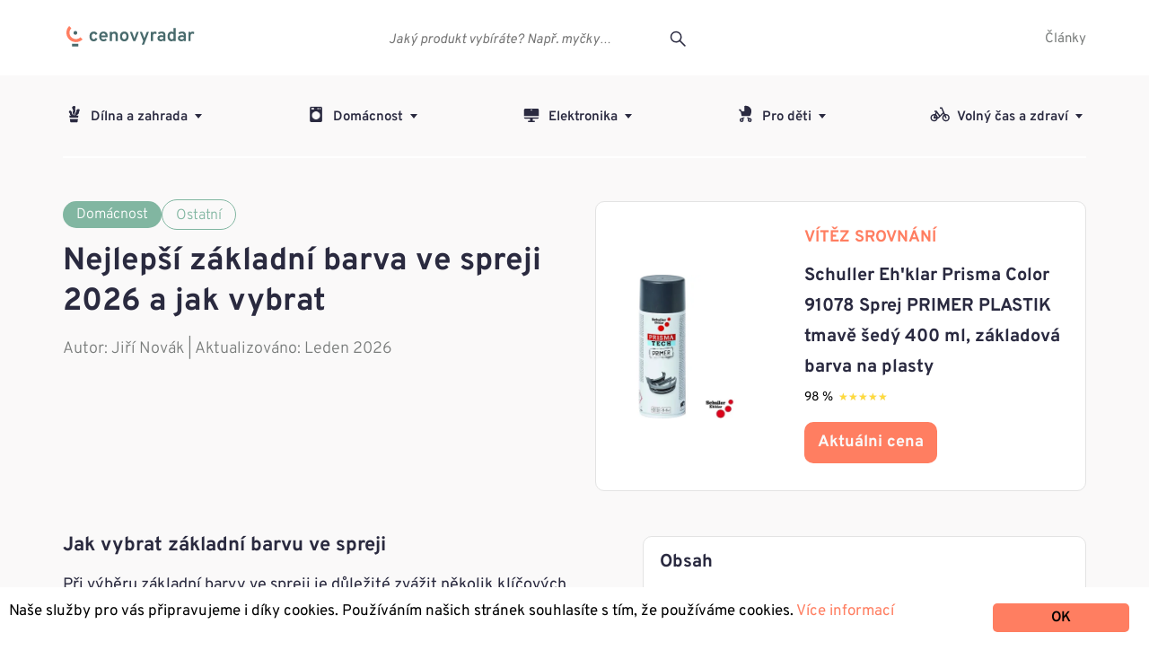

--- FILE ---
content_type: text/html; charset=UTF-8
request_url: https://cenovyradar.cz/recenze/zakladni-barvy-ve-spreji
body_size: 12315
content:
<!DOCTYPE html>
<html lang="cz-cs">




	<head>
    <style>
        @font-face {
            font-family: 'Overpass';
            src: url('https://cenovyradar.cz/wp-content/themes/cenovyradar/fonts/Overpass-VariableFont_wght.ttf') format('truetype');
            font-weight: 100 900;
            font-style: normal;
        }

        @font-face {
            font-family: 'Overpass';
            src: url('https://cenovyradar.cz/wp-content/themes/cenovyradar/fonts/Overpass-Italic-VariableFont_wght.ttf') format('truetype');
            font-weight: 100 900;
            font-style: italic;
        }

        body {
            font-family: 'Overpass', sans-serif;
        }
    </style>
		<meta charset="UTF-8">
		<meta name="viewport" content="minimal-ui, width=device-width, initial-scale=1, user-scalable=no">
		<meta http-equiv="X-UA-Compatible" content="IE=edge" />
		<title>Základní barvy ve spreji 2026 » Akrylátové, syntetické i jiné</title>

        

		<link rel="shortcut icon" href="https://cenovyradar.cz/wp-content/themes/cenovyradar/img/index.ico" type="image/png" />
		<meta name='robots' content='max-image-preview:large' />

<!-- This site is optimized with the Yoast SEO plugin v11.2.1 - https://yoast.com/wordpress/plugins/seo/ -->
<meta name="description" content="Jak vybrat základní barvu ve spreji ➤ Syntetická, akrylátová, s dobrou přilnavosstí ★ Podívejte se na náš rozmanitý výběr ✓ Inspirujte se"/>
<link rel="canonical" href="https://cenovyradar.cz/recenze/zakladni-barvy-ve-spreji" />
<meta property="og:locale" content="en_US" />
<meta property="og:type" content="article" />
<meta property="og:title" content="Základní barvy ve spreji 2026 » Akrylátové, syntetické i jiné" />
<meta property="og:description" content="Jak vybrat základní barvu ve spreji ➤ Syntetická, akrylátová, s dobrou přilnavosstí ★ Podívejte se na náš rozmanitý výběr ✓ Inspirujte se" />
<meta property="og:url" content="https://cenovyradar.cz/recenze/zakladni-barvy-ve-spreji" />
<meta property="og:image" content="https://cenovyradar.cz/wp-content/uploads/2024/03/zakladni_barva-1310710297-558x279.jpg" />
<meta property="og:image:secure_url" content="https://cenovyradar.cz/wp-content/uploads/2024/03/zakladni_barva-1310710297-558x279.jpg" />
<meta name="twitter:card" content="summary_large_image" />
<meta name="twitter:description" content="Jak vybrat základní barvu ve spreji ➤ Syntetická, akrylátová, s dobrou přilnavosstí ★ Podívejte se na náš rozmanitý výběr ✓ Inspirujte se" />
<meta name="twitter:title" content="Základní barvy ve spreji 2026 » Akrylátové, syntetické i jiné" />
<meta name="twitter:image" content="https://cenovyradar.cz/wp-content/uploads/2024/03/zakladni_barva-1310710297-558x279.jpg" />
<meta name="twitter:creator" content="@KM" />
<script type='application/ld+json' class='yoast-schema-graph yoast-schema-graph--main'>{"@context":"https://schema.org","@graph":[{"@type":"Organization","@id":"https://cenovyradar.cz/#organization","name":"","url":"https://cenovyradar.cz/","sameAs":[]},{"@type":"WebSite","@id":"https://cenovyradar.cz/#website","url":"https://cenovyradar.cz/","name":"","publisher":{"@id":"https://cenovyradar.cz/#organization"},"potentialAction":{"@type":"SearchAction","target":"https://cenovyradar.cz/?s={search_term_string}","query-input":"required name=search_term_string"}},{"@type":"WebPage","@id":"https://cenovyradar.cz/recenze/zakladni-barvy-ve-spreji#webpage","url":"https://cenovyradar.cz/recenze/zakladni-barvy-ve-spreji","inLanguage":"en-US","name":"Z\u00e1kladn\u00ed barvy ve spreji 2024 \u00bb Akryl\u00e1tov\u00e9, syntetick\u00e9 i jin\u00e9","isPartOf":{"@id":"https://cenovyradar.cz/#website"},"image":{"@type":"ImageObject","@id":"https://cenovyradar.cz/recenze/zakladni-barvy-ve-spreji#primaryimage","url":"https://cenovyradar.cz/wp-content/uploads/2024/03/zakladni_barva-1310710297.jpg","width":2448,"height":1224,"caption":"Barvy ve spreji"},"primaryImageOfPage":{"@id":"https://cenovyradar.cz/recenze/zakladni-barvy-ve-spreji#primaryimage"},"datePublished":"2024-03-22T06:56:26+00:00","dateModified":"2024-07-06T14:51:48+00:00","description":"Jak vybrat z\u00e1kladn\u00ed barvu ve spreji \u27a4 Syntetick\u00e1, akryl\u00e1tov\u00e1, s dobrou p\u0159ilnavosst\u00ed \u2605 Pod\u00edvejte se na n\u00e1\u0161 rozmanit\u00fd v\u00fdb\u011br \u2713 Inspirujte se"}]}</script>
<!-- / Yoast SEO plugin. -->

<link rel='dns-prefetch' href='//maxcdn.bootstrapcdn.com' />
<link rel='dns-prefetch' href='//s.w.org' />
		<script type="text/javascript">
			window._wpemojiSettings = {"baseUrl":"https:\/\/s.w.org\/images\/core\/emoji\/13.1.0\/72x72\/","ext":".png","svgUrl":"https:\/\/s.w.org\/images\/core\/emoji\/13.1.0\/svg\/","svgExt":".svg","source":{"concatemoji":"\/\/cenovyradar.cz\/wp-includes\/js\/wp-emoji-release.min.js"}};
			!function(e,a,t){var n,r,o,i=a.createElement("canvas"),p=i.getContext&&i.getContext("2d");function s(e,t){var a=String.fromCharCode;p.clearRect(0,0,i.width,i.height),p.fillText(a.apply(this,e),0,0);e=i.toDataURL();return p.clearRect(0,0,i.width,i.height),p.fillText(a.apply(this,t),0,0),e===i.toDataURL()}function c(e){var t=a.createElement("script");t.src=e,t.defer=t.type="text/javascript",a.getElementsByTagName("head")[0].appendChild(t)}for(o=Array("flag","emoji"),t.supports={everything:!0,everythingExceptFlag:!0},r=0;r<o.length;r++)t.supports[o[r]]=function(e){if(!p||!p.fillText)return!1;switch(p.textBaseline="top",p.font="600 32px Arial",e){case"flag":return s([127987,65039,8205,9895,65039],[127987,65039,8203,9895,65039])?!1:!s([55356,56826,55356,56819],[55356,56826,8203,55356,56819])&&!s([55356,57332,56128,56423,56128,56418,56128,56421,56128,56430,56128,56423,56128,56447],[55356,57332,8203,56128,56423,8203,56128,56418,8203,56128,56421,8203,56128,56430,8203,56128,56423,8203,56128,56447]);case"emoji":return!s([10084,65039,8205,55357,56613],[10084,65039,8203,55357,56613])}return!1}(o[r]),t.supports.everything=t.supports.everything&&t.supports[o[r]],"flag"!==o[r]&&(t.supports.everythingExceptFlag=t.supports.everythingExceptFlag&&t.supports[o[r]]);t.supports.everythingExceptFlag=t.supports.everythingExceptFlag&&!t.supports.flag,t.DOMReady=!1,t.readyCallback=function(){t.DOMReady=!0},t.supports.everything||(n=function(){t.readyCallback()},a.addEventListener?(a.addEventListener("DOMContentLoaded",n,!1),e.addEventListener("load",n,!1)):(e.attachEvent("onload",n),a.attachEvent("onreadystatechange",function(){"complete"===a.readyState&&t.readyCallback()})),(n=t.source||{}).concatemoji?c(n.concatemoji):n.wpemoji&&n.twemoji&&(c(n.twemoji),c(n.wpemoji)))}(window,document,window._wpemojiSettings);
		</script>
		<style type="text/css">
img.wp-smiley,
img.emoji {
	display: inline !important;
	border: none !important;
	box-shadow: none !important;
	height: 1em !important;
	width: 1em !important;
	margin: 0 .07em !important;
	vertical-align: -0.1em !important;
	background: none !important;
	padding: 0 !important;
}
</style>
	<link rel='stylesheet' id='ginger-style-css'  href='//cenovyradar.cz/wp-content/plugins/ginger/front/css/cookies-enabler.css' type='text/css' media='all' />
<link rel='stylesheet' id='fancybox-css'  href='//cenovyradar.cz/wp-content/themes/cenovyradar/js/fancybox/jquery.fancybox.css' type='text/css' media='all' />
<link rel='stylesheet' id='slick-css'  href='//cenovyradar.cz/wp-content/themes/cenovyradar/js/slick/slick.css' type='text/css' media='all' />
<link rel='stylesheet' id='perfect-scrollbar-css'  href='//cenovyradar.cz/wp-content/themes/cenovyradar/js/perfect-scrollbar/perfect-scrollbar.css' type='text/css' media='all' />
<link rel='stylesheet' id='main-css'  href='//cenovyradar.cz/wp-content/themes/cenovyradar/css/main.css?v=3&#038;ver=1.1.6' type='text/css' media='all' />
<link rel='stylesheet' id='font-awesome-css'  href='//maxcdn.bootstrapcdn.com/font-awesome/4.7.0/css/font-awesome.min.css' type='text/css' media='all' />
<script type='text/javascript' src='//cenovyradar.cz/wp-content/plugins/ginger/addon/analytics/gingeranalytics.min.js' id='ginger-analytics_script-js'></script>
<script type='text/javascript' src='//cenovyradar.cz/wp-content/plugins/ginger/front/js/cookies-enabler.min.js' id='ginger-cookies-enabler-js'></script>
<script type='text/javascript' src='//cenovyradar.cz/wp-includes/js/jquery/jquery.min.js' id='jquery-core-js'></script>
<script type='text/javascript' src='//cenovyradar.cz/wp-includes/js/jquery/jquery-migrate.min.js' id='jquery-migrate-js'></script>
<script type='text/javascript' id='jquery-js-after'>
jQuery(document).ready(function() {
	jQuery(".99011281bfa84c6a62b53897a133c18a").click(function() {
		jQuery.post(
			"https://cenovyradar.cz/wp-admin/admin-ajax.php", {
				"action": "quick_adsense_onpost_ad_click",
				"quick_adsense_onpost_ad_index": jQuery(this).attr("data-index"),
				"quick_adsense_nonce": "253f520e02",
			}, function(response) { }
		);
	});
});
</script>
<link rel="https://api.w.org/" href="https://cenovyradar.cz/wp-json/" /><link rel="alternate" type="application/json+oembed" href="https://cenovyradar.cz/wp-json/oembed/1.0/embed?url=https%3A%2F%2Fcenovyradar.cz%2Frecenze%2Fzakladni-barvy-ve-spreji" />
<link rel="alternate" type="text/xml+oembed" href="https://cenovyradar.cz/wp-json/oembed/1.0/embed?url=https%3A%2F%2Fcenovyradar.cz%2Frecenze%2Fzakladni-barvy-ve-spreji&#038;format=xml" />
            <script type="text/javascript">
        var ginger_logger = "Y";
        var ginger_logger_url = "https://cenovyradar.cz";
        var current_url = "https://cenovyradar.cz/recenze/zakladni-barvy-ve-spreji";

        function gingerAjaxLogTime(status) {
            var xmlHttp = new XMLHttpRequest();
            var parameters = "ginger_action=time";
            var url= ginger_logger_url + "?" + parameters;
            xmlHttp.open("GET", url, true);

            //Black magic paragraph
            xmlHttp.setRequestHeader("Content-type", "application/x-www-form-urlencoded");

            xmlHttp.onreadystatechange = function() {
                if(xmlHttp.readyState == 4 && xmlHttp.status == 200) {
                    var time = xmlHttp.responseText;
                    gingerAjaxLogger(time, status);
                }
            }

            xmlHttp.send(parameters);
        }

        function gingerAjaxLogger(ginger_logtime, status) {
            console.log(ginger_logtime);
            var xmlHttp = new XMLHttpRequest();
            var parameters = "ginger_action=log&time=" + ginger_logtime + "&url=" + current_url + "&status=" + status;
            var url= ginger_logger_url + "?" + parameters;
            //console.log(url);
            xmlHttp.open("GET", url, true);

            //Black magic paragraph
            xmlHttp.setRequestHeader("Content-type", "application/x-www-form-urlencoded");

            xmlHttp.send(parameters);
        }

    </script>
            <style>
            .ginger_container.light {
             color: #000000;
                        }

                        a.ginger_btn.ginger-accept, a.ginger_btn.ginger-disable, .ginger_btn {
                background: #ff7e61 !important;
            }

            a.ginger_btn.ginger-accept:hover, a.ginger_btn.ginger-disable:hover, .ginger_btn {
                background: #ff7e61 !important;
            }

                                    a.ginger_btn {
                color: #000000 !important;
            }

                                    .ginger_container.light a {
             color: #ff7e61;
                        }

                                </style>
            <link rel="apple-touch-icon" sizes="57x57" href="https://cenovyradar.cz/wp-content/themes/cenovyradar/favico/apple-icon-57x57.png">
        <link rel="apple-touch-icon" sizes="60x60" href="https://cenovyradar.cz/wp-content/themes/cenovyradar/favico/apple-icon-60x60.png">
        <link rel="apple-touch-icon" sizes="72x72" href="https://cenovyradar.cz/wp-content/themes/cenovyradar/favico/apple-icon-72x72.png">
        <link rel="apple-touch-icon" sizes="76x76" href="https://cenovyradar.cz/wp-content/themes/cenovyradar/favico/apple-icon-76x76.png">
        <link rel="apple-touch-icon" sizes="114x114" href="https://cenovyradar.cz/wp-content/themes/cenovyradar/favico/apple-icon-114x114.png">
        <link rel="apple-touch-icon" sizes="120x120" href="https://cenovyradar.cz/wp-content/themes/cenovyradar/favico/apple-icon-120x120.png">
        <link rel="apple-touch-icon" sizes="144x144" href="https://cenovyradar.cz/wp-content/themes/cenovyradar/favico/apple-icon-144x144.png">
        <link rel="apple-touch-icon" sizes="152x152" href="https://cenovyradar.cz/wp-content/themes/cenovyradar/favico/apple-icon-152x152.png">
        <link rel="apple-touch-icon" sizes="180x180" href="https://cenovyradar.cz/wp-content/themes/cenovyradar/favico/apple-icon-180x180.png">
        <link rel="icon" type="image/png" sizes="192x192"  href="https://cenovyradar.cz/wp-content/themes/cenovyradar/favico/android-icon-192x192.png">
        <link rel="icon" type="image/png" sizes="32x32" href="https://cenovyradar.cz/wp-content/themes/cenovyradar/favico/favicon-32x32.png">
        <link rel="icon" type="image/png" sizes="96x96" href="https://cenovyradar.cz/wp-content/themes/cenovyradar/favico/favicon-96x96.png">
        <link rel="icon" type="image/png" sizes="16x16" href="https://cenovyradar.cz/wp-content/themes/cenovyradar/favico/favicon-16x16.png">
        <link rel="manifest" href="https://cenovyradar.cz/wp-content/themes/cenovyradar/favico/manifest.json">
        <meta name="msapplication-TileColor" content="#ffffff">
        <meta name="msapplication-TileImage" content="https://cenovyradar.cz/wp-content/themes/cenovyradar/favico/ms-icon-144x144.png">
        <meta name="theme-color" content="#ffffff">
		

		

<script type='text/javascript'>
window.__lo_site_id = 157397;

    (function() {
        var wa = document.createElement('script'); wa.type = 'text/javascript'; wa.async = true;
        wa.src = 'https://d10lpsik1i8c69.cloudfront.net/w.js';
        var s = document.getElementsByTagName('script')[0]; s.parentNode.insertBefore(wa, s);
      })();
</script> 
		
		





		
	</head>
	<body class="recommendation-template-default single single-recommendation postid-56716">
		<div id="page-body">
            <header class="website-header">
                <div class="container">
                    <a href="https://cenovyradar.cz" class="website-header__logo"></a>
                    <a href="" class="mobile-menu-button">
                        <i class="line line-1"></i>
                        <i class="line line-2"></i>
                        <i class="line line-3"></i>
                    </a>
                    <a href="" class="mobile-search-button"></a>

                    <div class="mobile-menu">
                        <div class="mobile-menu-categories">
                            <nav class="categories-menu"><ul class="menu"><li class="menu-item menu-item-type-taxonomy menu-item-object-product_category current-menu-item menu-item-has-children parent"><a href="https://cenovyradar.cz/product_category/dilna-a-zahrada"><i class="menu-item-icon"><img src="https://cenovyradar.cz/wp-content/uploads/2019/01/13-Plant-1.svg" class="attachment-full size-full" alt="" height="32" width="32"></i>Dílna a zahrada<span class="submenu-dropdown"></span></a><ul class="sub-menu"><li class="menu-item menu-item-type-taxonomy menu-item-object-product_category"><a href="https://cenovyradar.cz/product_category/auto-moto">Auto - moto</a></li><li class="menu-item menu-item-type-taxonomy menu-item-object-product_category"><a href="https://cenovyradar.cz/product_category/naradi">Nářadí</a></li><li class="menu-item menu-item-type-taxonomy menu-item-object-product_category"><a href="https://cenovyradar.cz/product_category/pomocnici-do-zahrady">Pomocníci do zahrady</a></li><li class="menu-item menu-item-type-taxonomy menu-item-object-product_category"><a href="https://cenovyradar.cz/product_category/zahrada">Zahrada</a></li><li class="menu-item menu-item-type-taxonomy menu-item-object-product_category"><a href="https://cenovyradar.cz/product_category/zahradni-nabytek">Zahradní nábytek</a></li></ul></li><li class="menu-item menu-item-type-taxonomy menu-item-object-product_category current-menu-item menu-item-has-children parent"><a href="https://cenovyradar.cz/product_category/domacnost"><i class="menu-item-icon"><img src="https://cenovyradar.cz/wp-content/uploads/2019/01/washing.png" class="attachment-full size-full" alt="" height="32" width="32"></i>Domácnost<span class="submenu-dropdown"></span></a><ul class="sub-menu"><li class="menu-item menu-item-type-taxonomy menu-item-object-product_category"><a href="https://cenovyradar.cz/product_category/bile-zbozi">Bílé zboží</a></li><li class="menu-item menu-item-type-taxonomy menu-item-object-product_category"><a href="https://cenovyradar.cz/product_category/nabytek">Nábytek</a></li><li class="menu-item menu-item-type-taxonomy menu-item-object-product_category"><a href="https://cenovyradar.cz/product_category/nadobi">Nádobí</a></li><li class="menu-item menu-item-type-taxonomy menu-item-object-product_category"><a href="https://cenovyradar.cz/product_category/ostatni">Ostatní</a></li><li class="menu-item menu-item-type-taxonomy menu-item-object-product_category"><a href="https://cenovyradar.cz/product_category/pomocnici-do-kuchyne">Pomocníci do kuchyně</a></li><li class="menu-item menu-item-type-taxonomy menu-item-object-product_category"><a href="https://cenovyradar.cz/product_category/uklid">Úklid</a></li><li class="menu-item menu-item-type-taxonomy menu-item-object-product_category"><a href="https://cenovyradar.cz/product_category/velke-spotrebice">Velké spotřebiče</a></li><li class="menu-item menu-item-type-taxonomy menu-item-object-product_category"><a href="https://cenovyradar.cz/product_category/voda-a-teplo">Voda a teplo</a></li></ul></li><li class="menu-item menu-item-type-taxonomy menu-item-object-product_category current-menu-item menu-item-has-children parent"><a href="https://cenovyradar.cz/product_category/elektronika"><i class="menu-item-icon"><img src="https://cenovyradar.cz/wp-content/uploads/2019/01/15-Monitor-1.svg" class="attachment-full size-full" alt="" height="32" width="32"></i>Elektronika<span class="submenu-dropdown"></span></a><ul class="sub-menu"><li class="menu-item menu-item-type-taxonomy menu-item-object-product_category"><a href="https://cenovyradar.cz/product_category/audio">Audio</a></li><li class="menu-item menu-item-type-taxonomy menu-item-object-product_category"><a href="https://cenovyradar.cz/product_category/bezpeci-elektronika">Bezpečí</a></li><li class="menu-item menu-item-type-taxonomy menu-item-object-product_category"><a href="https://cenovyradar.cz/product_category/pc">PC</a></li><li class="menu-item menu-item-type-taxonomy menu-item-object-product_category"><a href="https://cenovyradar.cz/product_category/prislusenstvi">Příslušenství</a></li></ul></li><li class="menu-item menu-item-type-taxonomy menu-item-object-product_category current-menu-item menu-item-has-children parent"><a href="https://cenovyradar.cz/product_category/pro-deti"><i class="menu-item-icon"><img src="https://cenovyradar.cz/wp-content/uploads/2019/01/12-Baby-stroller-1.svg" class="attachment-full size-full" alt="" height="32" width="32"></i>Pro děti<span class="submenu-dropdown"></span></a><ul class="sub-menu"><li class="menu-item menu-item-type-taxonomy menu-item-object-product_category"><a href="https://cenovyradar.cz/product_category/bezpeci">Bezpečí</a></li><li class="menu-item menu-item-type-taxonomy menu-item-object-product_category"><a href="https://cenovyradar.cz/product_category/cestovani">Cestování</a></li><li class="menu-item menu-item-type-taxonomy menu-item-object-product_category"><a href="https://cenovyradar.cz/product_category/hygiena">Hygiena</a></li><li class="menu-item menu-item-type-taxonomy menu-item-object-product_category"><a href="https://cenovyradar.cz/product_category/kojenecke-potreby">Kojenecké potřeby</a></li><li class="menu-item menu-item-type-taxonomy menu-item-object-product_category"><a href="https://cenovyradar.cz/product_category/zabava">Zábava</a></li></ul></li><li class="menu-item menu-item-type-taxonomy menu-item-object-product_category current-menu-item menu-item-has-children parent"><a href="https://cenovyradar.cz/product_category/volny-cas-a-zdravi"><i class="menu-item-icon"><img src="https://cenovyradar.cz/wp-content/uploads/2019/01/16-Bike-1.svg" class="attachment-full size-full" alt="" height="32" width="32"></i>Volný čas a zdraví<span class="submenu-dropdown"></span></a><ul class="sub-menu"><li class="menu-item menu-item-type-taxonomy menu-item-object-product_category"><a href="https://cenovyradar.cz/product_category/cyklistika">Cyklistika</a></li><li class="menu-item menu-item-type-taxonomy menu-item-object-product_category"><a href="https://cenovyradar.cz/product_category/fitness">Fitness</a></li><li class="menu-item menu-item-type-taxonomy menu-item-object-product_category"><a href="https://cenovyradar.cz/product_category/hobby">Hobby</a></li><li class="menu-item menu-item-type-taxonomy menu-item-object-product_category"><a href="https://cenovyradar.cz/product_category/mazlicci">Mazlíčci</a></li><li class="menu-item menu-item-type-taxonomy menu-item-object-product_category"><a href="https://cenovyradar.cz/product_category/outdoor-camping">Outdoor &amp; Camping</a></li><li class="menu-item menu-item-type-taxonomy menu-item-object-product_category"><a href="https://cenovyradar.cz/product_category/sport">Sport</a></li><li class="menu-item menu-item-type-taxonomy menu-item-object-product_category"><a href="https://cenovyradar.cz/product_category/zdravi-beauty">Zdraví &amp; Beauty</a></li><li class="menu-item menu-item-type-taxonomy menu-item-object-product_category"><a href="https://cenovyradar.cz/product_category/pece-o-telo">Péče o tělo</a></li><li class="menu-item menu-item-type-taxonomy menu-item-object-product_category"><a href="https://cenovyradar.cz/product_category/pece-o-vzhled">Péče o vzhled</a></li><li class="menu-item menu-item-type-taxonomy menu-item-object-product_category"><a href="https://cenovyradar.cz/product_category/zdravi">Zdraví</a></li></ul></li></ul></nav>                        </div>
                        <div class="mobile-menu-pages">
                            <nav id="top-menu-mobile" class="top-bar-menu"><ul id="menu-top-bar" class="menu"><li id="menu-item-358" class="menu-item menu-item-type-post_type menu-item-object-page current_page_parent menu-item-358"><a href="https://cenovyradar.cz/clanky">Články</a></li>
</ul></nav>                        </div>
                    </div>
                    
                                        <nav id="top-menu" class="top-bar-menu"><ul id="menu-top-bar-1" class="menu"><li class="menu-item menu-item-type-post_type menu-item-object-page current_page_parent menu-item-358"><a href="https://cenovyradar.cz/clanky">Články</a></li>
</ul></nav>                    
                    <div class="search-bar">
                        <div class="search-form" data-action="https://cenovyradar.cz/wp-admin/admin-ajax.php">
                            <input name="s" value="" type="text" placeholder="Jaký produkt vybíráte? Např. myčky…" data-mobile-placeholder="Jaký produkt vybíráte?" data-desktop-placeholder="Jaký produkt vybíráte? Např. myčky…" autocomplete="off" />
                            <input type="submit" value="" />
                            <div class="search-form-results"></div>
                        </div>
                    </div>
                </div>
            </header>

                        <header class="products-nav has-second-header">
                <div class="container">
                    <nav class="categories-menu"><ul class="menu"><li class="menu-item menu-item-type-taxonomy menu-item-object-product_category current-menu-item menu-item-has-children parent"><a href="https://cenovyradar.cz/product_category/dilna-a-zahrada"><i class="menu-item-icon"><img src="https://cenovyradar.cz/wp-content/uploads/2019/01/13-Plant-1.svg" class="attachment-full size-full" alt="" height="32" width="32"></i>Dílna a zahrada<span class="submenu-dropdown"></span></a><ul class="sub-menu"><li class="menu-item menu-item-type-taxonomy menu-item-object-product_category"><a href="https://cenovyradar.cz/product_category/auto-moto">Auto - moto</a></li><li class="menu-item menu-item-type-taxonomy menu-item-object-product_category"><a href="https://cenovyradar.cz/product_category/naradi">Nářadí</a></li><li class="menu-item menu-item-type-taxonomy menu-item-object-product_category"><a href="https://cenovyradar.cz/product_category/pomocnici-do-zahrady">Pomocníci do zahrady</a></li><li class="menu-item menu-item-type-taxonomy menu-item-object-product_category"><a href="https://cenovyradar.cz/product_category/zahrada">Zahrada</a></li><li class="menu-item menu-item-type-taxonomy menu-item-object-product_category"><a href="https://cenovyradar.cz/product_category/zahradni-nabytek">Zahradní nábytek</a></li></ul></li><li class="menu-item menu-item-type-taxonomy menu-item-object-product_category current-menu-item menu-item-has-children parent"><a href="https://cenovyradar.cz/product_category/domacnost"><i class="menu-item-icon"><img src="https://cenovyradar.cz/wp-content/uploads/2019/01/washing.png" class="attachment-full size-full" alt="" height="32" width="32"></i>Domácnost<span class="submenu-dropdown"></span></a><ul class="sub-menu"><li class="menu-item menu-item-type-taxonomy menu-item-object-product_category"><a href="https://cenovyradar.cz/product_category/bile-zbozi">Bílé zboží</a></li><li class="menu-item menu-item-type-taxonomy menu-item-object-product_category"><a href="https://cenovyradar.cz/product_category/nabytek">Nábytek</a></li><li class="menu-item menu-item-type-taxonomy menu-item-object-product_category"><a href="https://cenovyradar.cz/product_category/nadobi">Nádobí</a></li><li class="menu-item menu-item-type-taxonomy menu-item-object-product_category"><a href="https://cenovyradar.cz/product_category/ostatni">Ostatní</a></li><li class="menu-item menu-item-type-taxonomy menu-item-object-product_category"><a href="https://cenovyradar.cz/product_category/pomocnici-do-kuchyne">Pomocníci do kuchyně</a></li><li class="menu-item menu-item-type-taxonomy menu-item-object-product_category"><a href="https://cenovyradar.cz/product_category/uklid">Úklid</a></li><li class="menu-item menu-item-type-taxonomy menu-item-object-product_category"><a href="https://cenovyradar.cz/product_category/velke-spotrebice">Velké spotřebiče</a></li><li class="menu-item menu-item-type-taxonomy menu-item-object-product_category"><a href="https://cenovyradar.cz/product_category/voda-a-teplo">Voda a teplo</a></li></ul></li><li class="menu-item menu-item-type-taxonomy menu-item-object-product_category current-menu-item menu-item-has-children parent"><a href="https://cenovyradar.cz/product_category/elektronika"><i class="menu-item-icon"><img src="https://cenovyradar.cz/wp-content/uploads/2019/01/15-Monitor-1.svg" class="attachment-full size-full" alt="" height="32" width="32"></i>Elektronika<span class="submenu-dropdown"></span></a><ul class="sub-menu"><li class="menu-item menu-item-type-taxonomy menu-item-object-product_category"><a href="https://cenovyradar.cz/product_category/audio">Audio</a></li><li class="menu-item menu-item-type-taxonomy menu-item-object-product_category"><a href="https://cenovyradar.cz/product_category/bezpeci-elektronika">Bezpečí</a></li><li class="menu-item menu-item-type-taxonomy menu-item-object-product_category"><a href="https://cenovyradar.cz/product_category/pc">PC</a></li><li class="menu-item menu-item-type-taxonomy menu-item-object-product_category"><a href="https://cenovyradar.cz/product_category/prislusenstvi">Příslušenství</a></li></ul></li><li class="menu-item menu-item-type-taxonomy menu-item-object-product_category current-menu-item menu-item-has-children parent"><a href="https://cenovyradar.cz/product_category/pro-deti"><i class="menu-item-icon"><img src="https://cenovyradar.cz/wp-content/uploads/2019/01/12-Baby-stroller-1.svg" class="attachment-full size-full" alt="" height="32" width="32"></i>Pro děti<span class="submenu-dropdown"></span></a><ul class="sub-menu"><li class="menu-item menu-item-type-taxonomy menu-item-object-product_category"><a href="https://cenovyradar.cz/product_category/bezpeci">Bezpečí</a></li><li class="menu-item menu-item-type-taxonomy menu-item-object-product_category"><a href="https://cenovyradar.cz/product_category/cestovani">Cestování</a></li><li class="menu-item menu-item-type-taxonomy menu-item-object-product_category"><a href="https://cenovyradar.cz/product_category/hygiena">Hygiena</a></li><li class="menu-item menu-item-type-taxonomy menu-item-object-product_category"><a href="https://cenovyradar.cz/product_category/kojenecke-potreby">Kojenecké potřeby</a></li><li class="menu-item menu-item-type-taxonomy menu-item-object-product_category"><a href="https://cenovyradar.cz/product_category/zabava">Zábava</a></li></ul></li><li class="menu-item menu-item-type-taxonomy menu-item-object-product_category current-menu-item menu-item-has-children parent"><a href="https://cenovyradar.cz/product_category/volny-cas-a-zdravi"><i class="menu-item-icon"><img src="https://cenovyradar.cz/wp-content/uploads/2019/01/16-Bike-1.svg" class="attachment-full size-full" alt="" height="32" width="32"></i>Volný čas a zdraví<span class="submenu-dropdown"></span></a><ul class="sub-menu"><li class="menu-item menu-item-type-taxonomy menu-item-object-product_category"><a href="https://cenovyradar.cz/product_category/cyklistika">Cyklistika</a></li><li class="menu-item menu-item-type-taxonomy menu-item-object-product_category"><a href="https://cenovyradar.cz/product_category/fitness">Fitness</a></li><li class="menu-item menu-item-type-taxonomy menu-item-object-product_category"><a href="https://cenovyradar.cz/product_category/hobby">Hobby</a></li><li class="menu-item menu-item-type-taxonomy menu-item-object-product_category"><a href="https://cenovyradar.cz/product_category/mazlicci">Mazlíčci</a></li><li class="menu-item menu-item-type-taxonomy menu-item-object-product_category"><a href="https://cenovyradar.cz/product_category/outdoor-camping">Outdoor &amp; Camping</a></li><li class="menu-item menu-item-type-taxonomy menu-item-object-product_category"><a href="https://cenovyradar.cz/product_category/sport">Sport</a></li><li class="menu-item menu-item-type-taxonomy menu-item-object-product_category"><a href="https://cenovyradar.cz/product_category/zdravi-beauty">Zdraví &amp; Beauty</a></li><li class="menu-item menu-item-type-taxonomy menu-item-object-product_category"><a href="https://cenovyradar.cz/product_category/pece-o-telo">Péče o tělo</a></li><li class="menu-item menu-item-type-taxonomy menu-item-object-product_category"><a href="https://cenovyradar.cz/product_category/pece-o-vzhled">Péče o vzhled</a></li><li class="menu-item menu-item-type-taxonomy menu-item-object-product_category"><a href="https://cenovyradar.cz/product_category/zdravi">Zdraví</a></li></ul></li></ul></nav>                </div>
                            </header>
            
<div class="page-content-main recommendation-new">

    

    <div class="container">

        <section>
            <div class="recommendation-top row-container">
                <div class="col-left">
                    <div class="group-142">
                        
                            <div class="group-138">
                            <div class="rectangle-26"><a href="https://cenovyradar.cz/product_category/domacnost">Domácnost</a></div>
                            </div>
                                    <div class="group-139">
                                        <div class="rectangle-26-1"><a href="https://cenovyradar.cz/product_category/ostatni">Ostatní</a></div>
                                    </div>
                    </div>

                    <h1 class="address">Nejlepší základní barva ve spreji 2026 a jak vybrat</h1>

                    

                    <p class="author-line">Autor: <a href="https://cenovyradar.cz/author/jn">Jiří Novák</a> | Aktualizováno: Leden 2026</p>
                </div>
                <div class="col-right">
                    
                        <section class="product-box">
    <div class="product-box__image"><a class="heureka-hn-link" href="https://barvy-sprej.heureka.cz/schuller-eh-klar-prisma-color-91078-sprej-primer-plastik-tmave-sedy-400-ml-zakladova-barva-na-plasty/#utm_medium=affiliate&utm_campaign=22889&utm_content=Text%20link" data-trixam-positionid="63755" target="_blank" rel="nofollow"><img width="160" src="https://img-cdn.heureka.group/v1/3244b59e-ba7a-4b90-9fe5-05788a4911fa.jpg?width=350&height=350" class="attachment-product-thumbnail size-product-thumbnail" alt=""></a></div>
    <div class="product-box__description">
        <div class="product-box__category">VÍTĚZ SROVNÁNÍ</div>
        <h5 class="product-box__item-title">Schuller Eh'klar Prisma Color 91078 Sprej PRIMER PLASTIK tmavě šedý 400 ml, základová barva na plasty</h5>

                <div class="text product-title-container">
            <span class="product-rating-percent">98 % </span>
                            <div class="star-ratings">
                <div class="fill-ratings" style="width: 98%;">
                    <span>★★★★★</span>
                </div>
                <div class="empty-ratings">
                    <span>★★★★★</span>
                </div>
                </div>        </div>
        
        <div class="product-box__price-section">
            <a href="https://barvy-sprej.heureka.cz/schuller-eh-klar-prisma-color-91078-sprej-primer-plastik-tmave-sedy-400-ml-zakladova-barva-na-plasty/#utm_medium=affiliate&utm_campaign=22889&utm_content=Text%20link" class="heureka-hn-link product-button product-box__button" data-trixam-positionid="63755" target="_blank" rel="nofollow">Aktuálni cena</a>
        </div>
    </div>
</section>
                        
                </div>
            </div>
        </section>

    </div>

    <section class="recommendation-article">

        <div class="container">
            <div class="article-with-toc clearfix">

                <article class="article-main editor-content">

                    <h3><span id="jak-vybrat-zakladni-barvu-ve-spreji">Jak vybrat základní barvu ve spreji</span></h3><p>Při výběru základní barvy ve spreji je důležité zvážit několik klíčových faktorů:</p><ul><li><strong>Druh povrchu</strong>: Zkontrolujte, zda je barva vhodná pro materiál, na který ji chcete aplikovat (kovy, plasty, dřevo atd.).</li><li><strong>Odolnost proti povětrnostním vlivům</strong>: Pokud budete barvu používat venku, vyberte takovou, která je odolná proti UV záření a vlhkosti.</li><li><strong>Sušení</strong>: Zjistěte, jak rychle barva schne, aby se minimalizovala prachová kontaminace a urychlil pracovní proces.</li><li><strong>Krycí schopnost</strong>: Zvolte barvu s dobrou krycí schopností, abyste získali rovnoměrné krytí bez pruhů a flíčků.</li><li><strong>Bezpečnostní aspekty</strong>: Vyhledejte barvy s nižším obsahem škodlivých látek a sledujte bezpečnostní upozornění a doporučení.</li><li><strong>Cena</strong>: Zvažte svůj rozpočet a srovnání cen různých značek a objemů.</li></ul>

                    <div class="product-classification-and-selection clearfix">
                            <a href="/o-nas#vyber-produktu"><span>Informace o třídění a výběru produktů</span></a>
                    </div>
                </article>

                

                <aside class="article-side">
                    
                        <div class="toc-container">
                            <div class="toc-container__placeholder"></div>
                            <div class="toc-container__content">

                                <div class="progressBar">
                                    <div class="progressBarcontainer">
                                        <div class="progressBarValue ht "></div>
                                    </div>
                                </div>

                                <h3 id="expand_collapse_toc_btn" class="toc-expanded"><span>Obsah</span></h3>
                                <nav class="toc clearfix">
                                    <div class="fx-toc fx-toc-id-10599"><ul class="fx-toc-list level-1">
                                            
                                                <li>
                                                <a href="#zakladni-barva-ve-spreji">Základní barva ve spreji - náš výběr</a>
                                                </li>
                                                <li>
                                                <a href="#buyers-guide-title"><span id="jak-vybrat-zakladni-barvu-ve-spreji">Jak vybrat základní barvu ve spreji</span></a>
                                                </li>
                                        </ul>
                                    </div>
                                </nav>
                            </div>
                        </div>
                    
                </aside>

                

                <article class="article-main editor-content">

                    <section class="recommendation-category-section">
    <h2 class="recommendation-category-title" id="zakladni-barva-ve-spreji">Základní barva ve spreji - náš výběr</h2>
    <div class="recommendation-categories-container">
                <div class="rectangle-40 recommendation-category-container">
            <a class="image-1 heureka-hn-link" href="https://barvy-sprej.heureka.cz/schuller-eh-klar-prisma-color-91078-sprej-primer-plastik-tmave-sedy-400-ml-zakladova-barva-na-plasty/#utm_medium=affiliate&utm_campaign=22889&utm_content=Text%20link" data-trixam-positionid="63755" target="_blank" rel="nofollow"><img src="https://img-cdn.heureka.group/v1/3244b59e-ba7a-4b90-9fe5-05788a4911fa.jpg?width=350&height=350" alt="Schuller Eh'klar Prisma Color 91078 Sprej PRIMER PLASTIK tmavě šedý 400 ml, základová barva na plasty"></a>
            <div class="flex-col">
                <div class="text product-title-container">
                    <a class="heureka-hn-link" href="https://barvy-sprej.heureka.cz/schuller-eh-klar-prisma-color-91078-sprej-primer-plastik-tmave-sedy-400-ml-zakladova-barva-na-plasty/#utm_medium=affiliate&utm_campaign=22889&utm_content=Text%20link" data-trixam-positionid="63755" target="_blank" rel="nofollow">
                    <span class="product-rating-percent">98 % </span>
                                        <div class="star-ratings">
                        <div class="fill-ratings" style="width: 98%;">
                            <span>★★★★★</span>
                        </div>
                        <div class="empty-ratings">
                            <span>★★★★★</span>
                        </div>
                    </div>                    </a>
                </div>
                <div class="product-name"><a class="heureka-hn-link" href="https://barvy-sprej.heureka.cz/schuller-eh-klar-prisma-color-91078-sprej-primer-plastik-tmave-sedy-400-ml-zakladova-barva-na-plasty/#utm_medium=affiliate&utm_campaign=22889&utm_content=Text%20link" data-trixam-positionid="63755" target="_blank" rel="nofollow">Schuller Eh'klar Prisma Color 91078 Sprej PRIMER PLASTIK tmavě šedý 400 ml, základová barva na plasty</a></div>
                                <a class="product-review-link" href="https://barvy-sprej.heureka.cz/schuller-eh-klar-prisma-color-91078-sprej-primer-plastik-tmave-sedy-400-ml-zakladova-barva-na-plasty/#recenze/#utm_medium=affiliate&utm_campaign=22889&utm_content=Text%20link">přečíst recenzi</a>
                                <div class="flex-row-1">
<!--                        <div class="specs-row">-->
<!--                            <span>Cena: </span>-->
<!--                            <span> --><!--</span>-->
<!--                        </div>-->
                                            <div class="specs-row">
                            <span>Výrobce:</span>
                            <span> Prisma Color</span>
                            </div>                            <div class="specs-row">
                            <span>Použití:</span>
                            <span> na plast </span>
                            </div>                            <div class="specs-row">
                            <span>Barva:</span>
                            <span> šedé </span>
                            </div>                                    </div>
                                    <div class="additional-info">
                        <a class="show-more-link"><span>Zobrazit více</span></a>
                        <div class="flex-row-1 more-specs">
                                                                                        <div class="specs-row product-description">
                                    <span>Schuller Eh'klar Prisma Color 91078 je tmavě šedý sprej určený pro základovou vrstvu na plastové povrchy. Jeho objem činí 400 ml. Nátěr je rychleschnoucí, odolný proti UV záření a atmosférickým vlivům, nepoužívá těžké kovy. Má vysokou krycí schopnost a přilnavost, teplotní odolnost do 80 °C.</span>
                                </div>
                                                    </div>
                        <a class="show-less-link"><span>Zobrazit méně</span></a>
                    </div>
                
                <div class="group-73">
                    <a href="https://barvy-sprej.heureka.cz/schuller-eh-klar-prisma-color-91078-sprej-primer-plastik-tmave-sedy-400-ml-zakladova-barva-na-plasty/#utm_medium=affiliate&utm_campaign=22889&utm_content=Text%20link" class="product-button product-box__button heureka-hn-link" data-trixam-positionid="63755" target="_blank" rel="nofollow">Zjistit aktuální cenu</a>
                </div>
            </div>
        </div>        <div class="rectangle-40 recommendation-category-container">
            <a class="image-1 heureka-hn-link" href="https://barvy-sprej.heureka.cz/primalex-barva-zakladni-na-plasty-bezbarva-400-ml/#utm_medium=affiliate&utm_campaign=22889&utm_content=Text%20link" data-trixam-positionid="63755" target="_blank" rel="nofollow"><img src="https://img-cdn.heureka.group/v1/249f0eef-7ffb-4283-8c7f-b9f634bf7d2a.jpg?width=350&height=350" alt="PRIMALEX Barva základní na plasty bezbarvá 400 ml"></a>
            <div class="flex-col">
                <div class="text product-title-container">
                    <a class="heureka-hn-link" href="https://barvy-sprej.heureka.cz/primalex-barva-zakladni-na-plasty-bezbarva-400-ml/#utm_medium=affiliate&utm_campaign=22889&utm_content=Text%20link" data-trixam-positionid="63755" target="_blank" rel="nofollow">
                    <span class="product-rating-percent">70 % </span>
                                        <div class="star-ratings">
                        <div class="fill-ratings" style="width: 70%;">
                            <span>★★★★★</span>
                        </div>
                        <div class="empty-ratings">
                            <span>★★★★★</span>
                        </div>
                    </div>                    </a>
                </div>
                <div class="product-name"><a class="heureka-hn-link" href="https://barvy-sprej.heureka.cz/primalex-barva-zakladni-na-plasty-bezbarva-400-ml/#utm_medium=affiliate&utm_campaign=22889&utm_content=Text%20link" data-trixam-positionid="63755" target="_blank" rel="nofollow">PRIMALEX Barva základní na plasty bezbarvá 400 ml</a></div>
                                <a class="product-review-link" href="https://barvy-sprej.heureka.cz/primalex-barva-zakladni-na-plasty-bezbarva-400-ml/#recenze/#utm_medium=affiliate&utm_campaign=22889&utm_content=Text%20link">přečíst recenzi</a>
                                <div class="flex-row-1">
<!--                        <div class="specs-row">-->
<!--                            <span>Cena: </span>-->
<!--                            <span> --><!--</span>-->
<!--                        </div>-->
                                            <div class="specs-row">
                            <span>Výrobce:</span>
                            <span> Primalex</span>
                            </div>                            <div class="specs-row">
                            <span>Barva:</span>
                            <span> transparentní </span>
                            </div>                            <div class="specs-row">
                            <span>Použití:</span>
                            <span> na plast </span>
                            </div>                                    </div>
                                    <div class="additional-info">
                        <a class="show-more-link"><span>Zobrazit více</span></a>
                        <div class="flex-row-1 more-specs">
                                                                                        <div class="specs-row product-description">
                                    <span>PRIMALEX Barva je bezbarvá syntetická základní vrstva pro plasty s objemem 400 ml. Určená na místo nárazů a hladké povrchy, kompatibilní s PE, PP a PU plastami. Po aplikaci na připravený povrch je možná přemalba po 30 minutách, konečné vyschnutí za 24 hodin. Pokrytí je 2-2,5 m².</span>
                                </div>
                                                    </div>
                        <a class="show-less-link"><span>Zobrazit méně</span></a>
                    </div>
                
                <div class="group-73">
                    <a href="https://barvy-sprej.heureka.cz/primalex-barva-zakladni-na-plasty-bezbarva-400-ml/#utm_medium=affiliate&utm_campaign=22889&utm_content=Text%20link" class="product-button product-box__button heureka-hn-link" data-trixam-positionid="63755" target="_blank" rel="nofollow">Zjistit aktuální cenu</a>
                </div>
            </div>
        </div>        <div class="rectangle-40 recommendation-category-container">
            <a class="image-1 heureka-hn-link" href="https://barvy-sprej.heureka.cz/barvy-a-laky-hostivar-vrchni-barva-ve-spreji-ral-8011-hneda-oriskova-400-ml/#utm_medium=affiliate&utm_campaign=22889&utm_content=Text%20link" data-trixam-positionid="63755" target="_blank" rel="nofollow"><img src="https://img-cdn.heureka.group/v1/dd2cc431-b018-4299-979d-795ad4ad4bca.jpg?width=350&height=350" alt="Barvy A Laky Hostivař vrchní barva ve spreji, RAL 8011 hnědá oříšková, 400 ml"></a>
            <div class="flex-col">
                <div class="text product-title-container">
                    <a class="heureka-hn-link" href="https://barvy-sprej.heureka.cz/barvy-a-laky-hostivar-vrchni-barva-ve-spreji-ral-8011-hneda-oriskova-400-ml/#utm_medium=affiliate&utm_campaign=22889&utm_content=Text%20link" data-trixam-positionid="63755" target="_blank" rel="nofollow">
                    <span class="product-rating-percent"> </span>
                                        </a>
                </div>
                <div class="product-name"><a class="heureka-hn-link" href="https://barvy-sprej.heureka.cz/barvy-a-laky-hostivar-vrchni-barva-ve-spreji-ral-8011-hneda-oriskova-400-ml/#utm_medium=affiliate&utm_campaign=22889&utm_content=Text%20link" data-trixam-positionid="63755" target="_blank" rel="nofollow">Barvy A Laky Hostivař vrchní barva ve spreji, RAL 8011 hnědá oříšková, 400 ml</a></div>
                                <div class="flex-row-1">
<!--                        <div class="specs-row">-->
<!--                            <span>Cena: </span>-->
<!--                            <span> --><!--</span>-->
<!--                        </div>-->
                                            <div class="specs-row">
                            <span>Výrobce:</span>
                            <span> BalSprej</span>
                            </div>                            <div class="specs-row">
                            <span>Barva:</span>
                            <span> hnědé </span>
                            </div>                                    </div>
                                    <div class="additional-info">
                        <a class="show-more-link"><span>Zobrazit více</span></a>
                        <div class="flex-row-1 more-specs">
                                                                                        <div class="specs-row product-description">
                                    <span>Barva A Laky Hostivař ve spreji o objemu 400 ml a odstínu RAL 8011 hnědá oříšková slouží jako základní nátěr na kov, dřevo, zdivo a umělé hmoty. Produkt smí být použitý s akrylovými emailemi, je suchý do 15 minut a má přibližnou výdatnost 2 m² na balení. Obsahuje hořlavé a žíravé složky.</span>
                                </div>
                                                    </div>
                        <a class="show-less-link"><span>Zobrazit méně</span></a>
                    </div>
                
                <div class="group-73">
                    <a href="https://barvy-sprej.heureka.cz/barvy-a-laky-hostivar-vrchni-barva-ve-spreji-ral-8011-hneda-oriskova-400-ml/#utm_medium=affiliate&utm_campaign=22889&utm_content=Text%20link" class="product-button product-box__button heureka-hn-link" data-trixam-positionid="63755" target="_blank" rel="nofollow">Zjistit aktuální cenu</a>
                </div>
            </div>
        </div>    </div>
</section>

                    <a href="https://www.heureka.cz/?h[fraze]=Základní barvy ve spreji#utm_medium=affiliate&utm_campaign=22889&utm_content=Text%20link" class="request_offer_button" target="_blank" rel="nofollow"><span>Zobrazit kompletní nabídku Základní barvy ve spreji</span></a>

                    <section class="toc-bg-section"><h2 id="buyers-guide-title">Jak vybrat základní barvu ve spreji</h2><div id="toc-buyers-guide"><div class='toc-buyers-guide-link'><a href="#co-udelat-pred-aplikoaci-zakladni-barvy-ve-spreji">Co udělat před aplikoací základní barvy ve spreji</a></div><div class='toc-buyers-guide-link'><a href="#jak-spravne-aplikovat-zakladni-barvu-ve-spreji-pro-dosazeni-nejlepsiho-vysledku">Jak správně aplikovat základní barvu ve spreji pro dosažení nejlepšího výsledku</a></div><div class='toc-buyers-guide-link'><a href="#muzu-pouzit-zakladni-barvu-ve-spreji-primo-na-rzi-nebo-je-nutna-predchozi-uprava-povrchu">Můžu použít základní barvu ve spreji přímo na rzi nebo je nutná předchozí úprava povrchu</a></div><div class='toc-buyers-guide-link'><a href="#ceho-se-pri-pouzivani-zakladni-barvy-ve-spreji-vyvarovat">Čeho se při používání základní barvy ve spreji vyvarovat</a></div><div class='toc-buyers-guide-link'><a href="#jaky-je-rozdil-mezi-zakladni-barvou-ve-spreji-a-obycejnou-barvou-ve-spreji">Jaký je rozdíl mezi základní barvou ve spreji a obyčejnou barvou ve spreji</a></div></div></section><h3><span id="co-udelat-pred-aplikoaci-zakladni-barvy-ve-spreji">Co udělat před aplikoací základní barvy ve spreji</span></h3><p>Před aplikací základní barvy ve spreji je potřeba následující přípravné kroky:</p><ul><li>Důkladně očistěte povrch, odstraníte veškeré nečistoty, mastnotu a oleje, aby se základní barva mohla dobře chytit.</li><li>Případné nesrovnalosti nebo korozi odstraníte pomocí brusného papíru či jiného nástroje.</li><li>Povrch opláchněte a nechte důkladně oschnout, protože vlhkost může ovlivnit přilnavost barvy.</li><li>Překryjte nebo zakryjte oblasti, které nechcete nabarvit, pomocí maskovací pásky a ochranných fólií.</li><li>Nezapomeňte použít ochrannou masku a pracujte v dobře větraném prostředí, aby se zabránilo inhalaci výparů.</li></ul><div id="attachment_57949" class="wp-caption alignleft"><img width="558" height="279" src="https://cenovyradar.cz/wp-content/uploads/2024/03/zakladni_barva-1310710297-558x279.jpg" class="attachment-medium size-medium" alt="Barvy ve spreji" loading="lazy" srcset="https://cenovyradar.cz/wp-content/uploads/2024/03/zakladni_barva-1310710297-558x279.jpg 558w, https://cenovyradar.cz/wp-content/uploads/2024/03/zakladni_barva-1310710297-768x384.jpg 768w, https://cenovyradar.cz/wp-content/uploads/2024/03/zakladni_barva-1310710297-1536x768.jpg 1536w, https://cenovyradar.cz/wp-content/uploads/2024/03/zakladni_barva-1310710297-2048x1024.jpg 2048w, https://cenovyradar.cz/wp-content/uploads/2024/03/zakladni_barva-1310710297-240x120.jpg 240w" sizes="(max-width: 558px) 100vw, 558px" /><p class="wp-caption-text">Správná aplikace základní barvy ve spreji je klíčová pro dosažení kvalitního výsledku, iStock /Bet_Noire</p></div><h3><span id="jak-spravne-aplikovat-zakladni-barvu-ve-spreji-pro-dosazeni-nejlepsiho-vysledku">Jak správně aplikovat základní barvu ve spreji pro dosažení nejlepšího výsledku</span></h3><p>Správná aplikace základní barvy ve spreji je klíčová pro dosažení kvalitního výsledku:</p><ul><li>Sprej před použitím silně protřepejte, aby se barva a rozpouštědla dobře promíchaly.</li><li>Držte sprej ve vzdálenosti přibližně 20-30 cm od povrchu, to je obvykle ideální pro rovnoměrné rozstřikování.</li><li>Aplikujte barvu tenkými vrstvami. Vícero tenkých vrstev zabraňuje stékání a poskytne lepší krytí než jedna silná vrstva.</li><li>Mezi jednotlivými vrstvami nechte základní barvu adekvátně zaschnout podle návodu.</li><li>Pohybujte sprejem rovnoměrně a nepřetržitě ze strany na stranu, překrývejte střiky pro dosažení rovnoměrného nánosu.</li></ul><h3><span id="muzu-pouzit-zakladni-barvu-ve-spreji-primo-na-rzi-nebo-je-nutna-predchozi-uprava-povrchu">Můžu použít základní barvu ve spreji přímo na rzi nebo je nutná předchozí úprava povrchu</span></h3><p>Pokud chcete na rzi použít základní barvu ve spreji, je velmi důležité nejprve povrch důkladně připravit. Rzi je nutné mechanicky odstranit pomocí brusného papíru, kartáče nebo speciálního odrezovače. Nezanedbávejte tuto přípravu, protože přímá aplikace barvy na rzi nezaručí adekvátní přilnavost a může způsobit další korozní problémy. Po odstranění rzi povrch ošetřete protikorozním základním nátěrem, který zajišťuje lepší ochranu a přilnavost základní barvy.</p><h3><span id="ceho-se-pri-pouzivani-zakladni-barvy-ve-spreji-vyvarovat">Čeho se při používání základní barvy ve spreji vyvarovat</span></h3>
                                <section class="product-box">
    <div class="product-box__image"><a class="heureka-hn-link" href="https://barvy-sprej.heureka.cz/schuller-eh-klar-prisma-color-91078-sprej-primer-plastik-tmave-sedy-400-ml-zakladova-barva-na-plasty/#utm_medium=affiliate&utm_campaign=22889&utm_content=Text%20link" data-trixam-positionid="63755" target="_blank" rel="nofollow"><img width="160" src="https://img-cdn.heureka.group/v1/3244b59e-ba7a-4b90-9fe5-05788a4911fa.jpg?width=350&height=350" class="attachment-product-thumbnail size-product-thumbnail" alt=""></a></div>
    <div class="product-box__description">
        <div class="product-box__category">Základní barva ve spreji</div>
        <h5 class="product-box__item-title">Schuller Eh'klar Prisma Color 91078 Sprej PRIMER PLASTIK tmavě šedý 400 ml, základová barva na plasty</h5>

        
        <div class="product-box__price-section">
            <a href="https://barvy-sprej.heureka.cz/schuller-eh-klar-prisma-color-91078-sprej-primer-plastik-tmave-sedy-400-ml-zakladova-barva-na-plasty/#utm_medium=affiliate&utm_campaign=22889&utm_content=Text%20link" class="heureka-hn-link product-button product-box__button" data-trixam-positionid="63755" target="_blank" rel="nofollow">Aktuálni cena</a>
        </div>
    </div>
</section>
                                <p>Při používání základní barvy ve spreji se vyvarujte následujícím chybám:</p><ul><li>Nanesení příliš silné vrstvy barvy, což může vést k stékání a nepravidelnostem.</li><li>Nedostatečné míchání barvy před použitím může způsobit, že se pigmenty a pojiva nerozmíchají správně.</li><li>Použití barvy ve spreji v nepříhodných klimatických podmínkách, jako je příliš vysoká nebo nízká teplota a vlhkost, může narušit proces schnutí a kvalitu povrchu.</li><li>Ignorace čistoty povrchu – mastnoty, prach nebo jiné nečistoty mají negativní vliv na adhezi a vzhled nátěru.</li><li>Nedodržení správné doby schnutí mezi vrstvami, což je klíčové pro zajištění kvalitního výsledku.</li></ul><h3><span id="jaky-je-rozdil-mezi-zakladni-barvou-ve-spreji-a-obycejnou-barvou-ve-spreji">Jaký je rozdíl mezi základní barvou ve spreji a obyčejnou barvou ve spreji</span></h3><p>Základní barva ve spreji a obyčejná barva ve spreji se liší především svým účelem a složením. Základní barva připravuje povrch a vytváří základní vrstvu, která zlepšuje přilnavost a odolnost nadcházejícího nátěru, a často obsahuje protikorozní přísady. Naproti tomu, obyčejná barva ve spreji se používá pro konečnou dekorativní vrstvu a poskytuje finální barvu a povrchovou úpravu. Základní barvy také bývají matné, zatímco dekorativní mohou mít různé povrchové úpravy od matné po lesklou.</p>

                    

                    <section>
                        <a href="https://www.heureka.cz/?h[fraze]=Základní barvy ve spreji#utm_medium=affiliate&utm_campaign=22889&utm_content=Text%20link" class="request_offer_button" target="_blank" rel="nofollow">Zobrazit kompletní nabídku Základní barvy ve spreji</a>
                    </section>

                    <section class="popular-categories noslick">
                        <div class="crp_related  "><h3>Další recenze</h3><div class="popular-categories__content clearfix"><div class="popular-categories__col"><div class="popular-categories__col-inside"><div class="popular-categories__col-image"><img width="155" src="https://img-cdn.heureka.group/v1/c90f245e-c59a-4e7b-ba2a-ce2bf8b51aaf.jpg?width=350&height=350" class="attachment-product-thumbnail size-product-thumbnail" alt="" loading="lazy"></div><div class="popular-categories__col-text"><h4>Žáruvzdorná barva ve spreji</h4><a href="https://cenovyradar.cz/recenze/zaruvzdorna-barva-ve-spreji" class="box-link"></a></div></div></div><div class="popular-categories__col"><div class="popular-categories__col-inside"><div class="popular-categories__col-image"><img width="155" src="https://img-cdn.heureka.group/v1/aa6e3178-411d-46ad-a02d-ebb833a929fd.jpg?width=350&height=350" class="attachment-product-thumbnail size-product-thumbnail" alt="" loading="lazy"></div><div class="popular-categories__col-text"><h4>Barva na plast</h4><a href="https://cenovyradar.cz/recenze/barva-na-plast" class="box-link"></a></div></div></div><div class="popular-categories__col"><div class="popular-categories__col-inside"><div class="popular-categories__col-image"><img width="155" src="https://img-cdn.heureka.group/v1/0fb4b7d3-5b4b-4c20-b14c-0b197391b8c4.jpg?width=350&height=350" class="attachment-product-thumbnail size-product-thumbnail" alt="" loading="lazy"></div><div class="popular-categories__col-text"><h4>Barva na dřevo a kov</h4><a href="https://cenovyradar.cz/recenze/barva-na-drevo-a-kov" class="box-link"></a></div></div></div><div class="popular-categories__col"><div class="popular-categories__col-inside"><div class="popular-categories__col-image"></div><div class="popular-categories__col-text"><h4>Olejové barvy na dřevo pro venkovní použití</h4><a href="https://cenovyradar.cz/recenze/olejove-barvy-na-drevo-pro-venkovni-pouziti" class="box-link"></a></div></div></div></div><div class="crp_clear"></div></div>
                    </section>

                </article>
            </div>
        </div>
    </section>
</div>
			<footer class="website-footer">
				<div class="container clearfix">
										<div class="website-footer__left">
						<a href="https://cenovyradar.cz" class="website-footer__logo">cenovyradar</a>
						<div class="sep-stylized"></div>
						<div id="custom_html-2" class="widget_text widget_custom_html widget"><div class="textwidget custom-html-widget">Naším cílem je pomáhat s výběrem správného produktu pro každého z nás. Využíváme výsledky srovnávacích testů, porovnáváme recenze a detaily pro každý produkt. Pomáháme najít, co za to stojí.</div></div>					</div>
					<div class="website-footer__right">
							                    					</div>

					<div class="website-footer__mobile clearfix">
												<nav id="footer_bottom-menu-mobile" class="footer_bottom-menu"><ul id="menu-footer" class="menu"><li id="menu-item-468" class="menu-item menu-item-type-post_type menu-item-object-page menu-item-468"><a href="https://cenovyradar.cz/o-nas">O nás</a></li>
<li id="menu-item-196" class="menu-item menu-item-type-post_type menu-item-object-page menu-item-196"><a href="https://cenovyradar.cz/ochrana-osobnich-udaju">Ochrana osobních údajů</a></li>
</ul></nav>					</div>
				</div>

				<div class="container clearfix">
					<div class="website-footer__right">
	                    <nav id="footer_bottom-menu" class="footer_bottom-menu"><ul id="menu-footer-1" class="menu"><li class="menu-item menu-item-type-post_type menu-item-object-page menu-item-468"><a href="https://cenovyradar.cz/o-nas">O nás</a></li>
<li class="menu-item menu-item-type-post_type menu-item-object-page menu-item-196"><a href="https://cenovyradar.cz/ochrana-osobnich-udaju">Ochrana osobních údajů</a></li>
</ul></nav>					</div>
					<div class="website-footer__left">
						<div class="footer-copyright"><p>&copy; Cenovyradar, 2026. Všechna práva vyhrazena</p></div>
					</div>
				</div>
			</footer>
		</div>
		<script type='text/javascript' src='//cenovyradar.cz/wp-content/themes/cenovyradar/js/fancybox/jquery.fancybox.js' id='fancybox-js'></script>
<script type='text/javascript' src='//cenovyradar.cz/wp-content/themes/cenovyradar/js/slick/slick.js' id='slick-js'></script>
<script type='text/javascript' src='//cenovyradar.cz/wp-content/themes/cenovyradar/js/perfect-scrollbar/perfect-scrollbar.js' id='perfect-scrollbar-js'></script>
<script type='text/javascript' src='//cenovyradar.cz/wp-content/themes/cenovyradar/js/main.js' id='main-js'></script>
<script type='text/javascript' src='//cenovyradar.cz/wp-includes/js/comment-reply.min.js' id='comment-reply-js'></script>
<script type='text/javascript' src='//cenovyradar.cz/wp-includes/js/wp-embed.min.js' id='wp-embed-js'></script>
    
    <!-- Init the script -->
    <script>
        COOKIES_ENABLER.init({
            scriptClass: 'ginger-script',
            iframeClass: 'ginger-iframe',
            acceptClass: 'ginger-accept',
            disableClass: 'ginger-disable',
            dismissClass: 'ginger-dismiss',
            bannerClass: 'ginger_banner-wrapper',
            bannerHTML:
                document.getElementById('ginger-banner-html') !== null ?
                    document.getElementById('ginger-banner-html').innerHTML :
                    '<div class="ginger_banner bottom light ginger_container ginger_container--open">'
                                                            + '<a href="#" class="ginger_btn ginger-accept ginger_btn_accept_all">'
                    + 'OK'
                    + '<\/a>'
                    + '<p class="ginger_message">'
                    + '<!--googleoff: index-->Naše služby pro vás připravujeme i díky cookies. Používáním našich stránek souhlasíte s tím, že používáme cookies. <a rel=\"nofollow\" href=\"https://cenovyradar.cz/ochrana-osobnich-udaju\">Více informací<\/a><!--googleon: index-->'
                    + '</p>'
                                        + '<\/div>',
                                    cookieDuration: 365000,
                        eventScroll: false,
            scrollOffset: 20,
            clickOutside: false,
            cookieName: 'ginger-cookie',
            forceReload: false,
            iframesPlaceholder: true,
            iframesPlaceholderClass: 'ginger-iframe-placeholder',
            iframesPlaceholderHTML:
                document.getElementById('ginger-iframePlaceholder-html') !== null ?
                    document.getElementById('ginger-iframePlaceholder-html').innerHTML :
                    '<p><!--googleoff: index-->This website uses cookies.<!--googleon: index-->'
                    + '<a href="#" class="ginger_btn ginger-accept">OK</a>'
                    + '<\/p>'
        });
    </script>
    <!-- End Ginger Script -->

	<script async type="text/javascript" src="//serve.affiliate.heureka.cz/js/trixam.min.js"></script>
	</body>
</html>
<!-- *´¨)
     ¸.•´¸.•*´¨) ¸.•*¨)
     (¸.•´ (¸.•` ¤ Comet Cache is Fully Functional ¤ ´¨) -->

<!-- Cache File Version Salt:       n/a -->

<!-- Cache File URL:                https://cenovyradar.cz/recenze/zakladni-barvy-ve-spreji -->
<!-- Cache File Path:               /cache/comet-cache/cache/https/cenovyradar-cz/recenze/zakladni-barvy-ve-spreji.html -->

<!-- Cache File Generated Via:      HTTP request -->
<!-- Cache File Generated On:       Jan 17th, 2026 @ 10:12 pm UTC -->
<!-- Cache File Generated In:       0.93994 seconds -->

<!-- Cache File Expires On:         Jan 18th, 2026 @ 10:12 pm UTC -->
<!-- Cache File Auto-Rebuild On:    Jan 18th, 2026 @ 10:12 pm UTC -->

<!-- Loaded via Cache On:    Jan 18th, 2026 @ 12:05 pm UTC -->
<!-- Loaded via Cache In:    0.00119 seconds -->

--- FILE ---
content_type: image/svg+xml
request_url: https://cenovyradar.cz/wp-content/themes/cenovyradar/img/heureka.svg
body_size: 1830
content:
<svg width="84" height="18" viewBox="0 0 84 18" fill="none" xmlns="http://www.w3.org/2000/svg">
    <path d="M29.8823 14.8126C29.8823 15.4351 29.3843 15.9746 28.7203 15.9746C28.0978 15.9746 27.5583 15.4766 27.5583 14.8126V9.99866H21.9143V14.7711C21.9143 15.3936 21.4163 15.9331 20.7523 15.9331C20.1298 15.9331 19.5903 15.4351 19.5903 14.7711V3.44171C19.5903 2.81922 20.0883 2.27972 20.7523 2.27972C21.3748 2.27972 21.9143 2.77772 21.9143 3.44171V7.92368H27.5998V3.44171C27.5998 2.81922 28.0978 2.27972 28.7618 2.27972C29.3843 2.27972 29.9238 2.77772 29.9238 3.44171L29.8823 14.8126ZM35.9827 6.51269C39.3442 6.51269 39.9667 9.08567 39.9667 10.4552C39.9667 11.2022 39.9667 12.0321 38.7632 12.0321H33.8247C33.8247 13.4431 34.8207 14.1071 36.1487 14.1071C37.0202 14.1071 37.6427 13.8166 38.0992 13.4846C38.3067 13.3601 38.4727 13.2771 38.7217 13.2771C39.2197 13.2771 39.6347 13.6921 39.6347 14.1901C39.6347 14.5221 39.4687 14.7711 39.3027 14.9371C38.9707 15.2691 37.9332 16.0161 36.1072 16.0161C33.3682 16.0161 31.6252 14.5221 31.6252 11.2022C31.6667 8.21418 33.2852 6.51269 35.9827 6.51269ZM33.8662 10.2477H37.8087C37.8087 9.29317 37.2692 8.33868 35.9827 8.33868C34.8207 8.33868 33.9907 9.00267 33.8662 10.2477ZM43.4526 7.71618V12.3226C43.4526 13.2356 43.7846 14.1071 45.2371 14.1071C46.6896 14.1071 47.0216 13.2356 47.0216 12.3226V7.71618C47.0216 7.13518 47.4781 6.63719 48.1006 6.63719C48.6816 6.63719 49.1796 7.09368 49.1796 7.71618V12.3226C49.1796 14.2731 48.4326 16.0576 45.2786 16.0576C42.0832 16.0576 41.3362 14.2731 41.3362 12.3226V7.71618C41.3362 7.13518 41.7926 6.63719 42.4152 6.63719C42.9961 6.63719 43.4526 7.09368 43.4526 7.71618ZM53.2051 7.79918C53.5786 7.01069 54.5331 6.51269 55.363 6.51269C55.9025 6.51269 56.359 6.96919 56.359 7.50868C56.359 8.04818 55.9025 8.50467 55.363 8.50467C53.9936 8.50467 53.2051 9.37617 53.2051 10.7042V14.8126C53.2051 15.3936 52.7486 15.8916 52.1261 15.8916C51.5451 15.8916 51.0471 15.4351 51.0471 14.8126V7.71618C51.0471 7.13518 51.5036 6.63719 52.1261 6.63719C52.7071 6.63719 53.2051 7.09368 53.2051 7.71618V7.79918ZM61.173 6.51269C64.5345 6.51269 65.157 9.08567 65.157 10.4552C65.157 11.2022 65.157 12.0321 63.9535 12.0321H59.015C59.015 13.4431 60.011 14.1071 61.339 14.1071C62.2105 14.1071 62.833 13.8166 63.2895 13.4846C63.497 13.3601 63.663 13.2771 63.912 13.2771C64.41 13.2771 64.825 13.6921 64.825 14.1901C64.825 14.5221 64.659 14.7711 64.493 14.9371C64.161 15.2691 63.1235 16.0161 61.2975 16.0161C58.5585 16.0161 56.8155 14.5221 56.8155 11.2022C56.8985 8.21418 58.4755 6.51269 61.173 6.51269ZM59.098 10.2477H63.0405C63.0405 9.29316 62.501 8.33867 61.2145 8.33867C60.011 8.33867 59.181 9.00267 59.098 10.2477ZM72.4609 15.5181L69.5144 11.5341L68.8919 12.0321V14.8956C68.8919 15.4766 68.4354 15.9331 67.8129 15.9331C67.1905 15.9331 66.734 15.4766 66.734 14.8956V2.69472C66.734 2.11372 67.1905 1.65723 67.8129 1.65723C68.3939 1.65723 68.8919 2.11372 68.8919 2.69472V9.70816L72.5024 6.88618C72.7514 6.67869 72.9589 6.63719 73.2079 6.63719C73.7889 6.63719 74.2454 7.09368 74.2454 7.67468C74.2454 7.96518 74.1209 8.29717 73.8304 8.50467L71.2159 10.4967L74.1209 14.3146C74.2869 14.5221 74.3284 14.7711 74.3284 14.9371C74.3284 15.5181 73.8719 15.9746 73.2909 15.9746C72.9174 15.9331 72.6269 15.7671 72.4609 15.5181ZM77.1919 9.16867C76.9844 9.29316 76.8184 9.37617 76.6109 9.37617C76.1129 9.37617 75.6979 8.96117 75.6979 8.46317C75.6979 8.25567 75.7809 8.00667 75.9469 7.79918C76.4864 7.17668 77.4824 6.51269 79.1839 6.51269C81.6323 6.51269 83.1263 7.71618 83.1263 9.83266V14.8956C83.1263 15.4766 82.6698 15.9331 82.0888 15.9331C81.5078 15.9331 81.0513 15.4766 81.0513 14.8956C80.5118 15.7671 79.6404 16.0576 78.4369 16.0576C76.4864 16.0576 75.1999 14.8541 75.1999 13.0696C75.1999 11.2436 76.6939 10.2892 78.3954 10.2892H81.0098V9.91566C81.0098 9.00267 80.3458 8.42167 79.1839 8.42167C78.2709 8.42167 77.6484 8.79517 77.1919 9.16867ZM80.9683 12.4886V11.9491H78.6443C77.7729 11.9491 77.2749 12.3641 77.2749 13.0696C77.2749 13.8166 77.8144 14.2731 78.9349 14.2731C79.9724 14.2731 80.9683 13.6091 80.9683 12.4886Z" fill="white"/>
    <path d="M15.8554 15.02L13.1994 12.364C14.3199 11.119 14.9839 9.45906 14.9839 7.67457C14.9839 3.7736 11.8299 0.619629 7.92897 0.619629C4.028 0.619629 0.874023 3.7736 0.874023 7.67457C0.874023 11.5755 4.028 14.7295 7.92897 14.7295C9.13246 14.7295 10.2529 14.439 11.2489 13.8995L14.1124 16.763C14.5689 17.2195 15.3574 17.2195 15.8139 16.763C16.3119 16.265 16.3119 15.518 15.8554 15.02ZM2.90751 7.67457C2.90751 4.89409 5.18999 2.61161 7.97047 2.61161C9.00796 2.61161 9.92095 2.90211 10.7509 3.44161L7.84597 8.13107L6.60098 6.55408C6.43498 6.30508 6.14448 6.18058 5.85398 6.18058C5.64648 6.18058 5.43899 6.26358 5.27299 6.38808C4.85799 6.72008 4.77499 7.30108 5.10699 7.71607L7.14047 10.3721C7.30647 10.621 7.59697 10.7455 7.88747 10.7455H7.92897C8.21946 10.7455 8.50996 10.5795 8.67596 10.2891L12.1204 4.8111C12.7014 5.64109 13.0334 6.63708 13.0334 7.71607C13.0334 10.4965 10.7509 12.779 7.97047 12.779C5.18999 12.7375 2.90751 10.4551 2.90751 7.67457Z" fill="white"/>
</svg>


--- FILE ---
content_type: image/svg+xml
request_url: https://cenovyradar.cz/wp-content/uploads/2019/01/16-Bike-1.svg
body_size: 400
content:
<?xml version="1.0" encoding="UTF-8"?> <svg xmlns="http://www.w3.org/2000/svg" width="32" height="32" viewbox="0,0,32,32"><path d="M9.973 13H8.5a.5.5 0 0 1-.5-.5v-1a.5.5 0 0 1 .5-.5h2.262a1 1 0 0 1 .728.314l4.693 6.59 4.355-4.355L18.163 8H16.5a.5.5 0 0 1-.5-.5v-1a.5.5 0 0 1 .5-.5h2.262a1 1 0 0 1 .881.527l4.146 9.606A5.52 5.52 0 0 1 25 16a5.5 5.5 0 1 1 0 11 5.5 5.5 0 0 1-5.5-5.5c0-1.92.984-3.6 2.474-4.594l-.59-1.377-6.678 6.678A1 1 0 0 1 14 22.5h-1.09c-.47 2.56-2.713 4.5-5.41 4.5a5.5 5.5 0 1 1 0-11 5.52 5.52 0 0 1 1.166.124L9.973 13zm1.498 1.623l-.93 2.293c1.218.81 2.095 2.09 2.37 3.584h.676l1.184-1.184-3.3-4.692zm11.3 4.17C22 19.435 21.5 20.41 21.5 21.5a3.5 3.5 0 1 0 7 0A3.5 3.5 0 0 0 25 18a3.54 3.54 0 0 0-.396.022l1.268 2.937a1.09 1.09 0 0 1-.485 1.391c-.446.24-1 .072-1.24-.374l-.035-.073-1.33-3.11zM7.873 18.02A3.54 3.54 0 0 0 7.5 18a3.5 3.5 0 1 0 0 7 3.5 3.5 0 0 0 3.355-2.5H7.5a1 1 0 0 1-.903-1.43l1.276-3.05zm1.89.8l-.678 1.67h1.77c-.196-.66-.58-1.237-1.093-1.67z" fill="#2A2A40" fill-rule="nonzero"></path></svg> 

--- FILE ---
content_type: image/svg+xml
request_url: https://cenovyradar.cz/wp-content/themes/cenovyradar/img/search-loading.svg
body_size: 256
content:
<?xml version="1.0" encoding="UTF-8" standalone="no"?><svg xmlns:svg="http://www.w3.org/2000/svg" xmlns="http://www.w3.org/2000/svg" xmlns:xlink="http://www.w3.org/1999/xlink" version="1.0" width="32px" height="32px" viewBox="0 0 128 128" xml:space="preserve"><g><circle cx="16" cy="64" r="16" fill="#2a2a40" fill-opacity="1"/><circle cx="16" cy="64" r="14.344" fill="#2a2a40" fill-opacity="1" transform="rotate(45 64 64)"/><circle cx="16" cy="64" r="12.531" fill="#2a2a40" fill-opacity="1" transform="rotate(90 64 64)"/><circle cx="16" cy="64" r="10.75" fill="#2a2a40" fill-opacity="1" transform="rotate(135 64 64)"/><circle cx="16" cy="64" r="10.063" fill="#2a2a40" fill-opacity="1" transform="rotate(180 64 64)"/><circle cx="16" cy="64" r="8.063" fill="#2a2a40" fill-opacity="1" transform="rotate(225 64 64)"/><circle cx="16" cy="64" r="6.438" fill="#2a2a40" fill-opacity="1" transform="rotate(270 64 64)"/><circle cx="16" cy="64" r="5.375" fill="#2a2a40" fill-opacity="1" transform="rotate(315 64 64)"/><animateTransform attributeName="transform" type="rotate" values="0 64 64;315 64 64;270 64 64;225 64 64;180 64 64;135 64 64;90 64 64;45 64 64" calcMode="discrete" dur="720ms" repeatCount="indefinite"></animateTransform></g></svg>

--- FILE ---
content_type: application/javascript
request_url: https://cenovyradar.cz/wp-content/themes/cenovyradar/js/main.js
body_size: 4512
content:
jQuery(document).ready(function($) {

    $('.content-author-box').detach().insertAfter($('.article-main.editor-content h3').first());

    $('.search-form').addClass('loading');
    setTimeout(function() {
        $('.search-form').removeClass('loading');
    }, 0);

    let clickRecently = false;

    $("#expand_collapse_toc_btn").on("click", function() {

        clickRecently = true;

        $(this).toggleClass("toc-expanded");

        var element = $('.toc-container .toc-container__content');
        var elementTop = element.offset().top;

        $(".toc-container__placeholder").height(element.outerHeight());

        setTimeout(function() {
            clickRecently = false;
        }, 100);
    });

    $(".toc-container__content li a").on("click", function() {
        $("#expand_collapse_toc_btn").removeClass("toc-expanded");
    });

    if($(".toc-container").length) {
        var element = $('.toc-container .toc-container__content');
        var elementTop = element.closest(".toc-container").offset().top;

        $(".toc-container__placeholder").height(element.outerHeight());

        function fixProgressBarSettings() {
            var scroll = window.scrollY;

            var scrollpercent = (document.body.scrollTop + document.documentElement.scrollTop) / (document.documentElement.scrollHeight - document.documentElement.clientHeight);

            $(".progressBarValue").width((scrollpercent*100)+"%");

            if (scroll >= elementTop) {
                element.closest(".toc-container").addClass("toc-container__sticky");

                if (!clickRecently) {
                    if($("#expand_collapse_toc_btn").hasClass("toc-expanded")) {
                        var placeholderHeight = $(".toc-container__placeholder").height();
                        $("#expand_collapse_toc_btn").click();
                        $("html, body").animate({
                            scrollTop: $(window).scrollTop() + placeholderHeight
                        }, 0);
                    }
                }
            }
            else {
                element.closest(".toc-container").removeClass("toc-container__sticky");

                if (!clickRecently) {
                    if(!$("#expand_collapse_toc_btn").hasClass("toc-expanded")) {
                        var placeholderHeight = $(".toc-container__placeholder").height();
                    }
                }
            }
        }

        $(window).scroll(function() {
            fixProgressBarSettings();
        });

        $(window).resize(function() {
            elementTop = element.closest(".toc-container").offset().top;
            fixProgressBarSettings();
        });

        $(window).scroll();
    }

    $('.intro-products-list__table').each(function() {
        $('.intro-products-list__table').slick({
            slidesToShow: 4,
            slidesToScroll: 1,
            dots: false,
            draggable: false,
            infinite: true,
            centerPadding: 0,
            responsive: [
                {
                    breakpoint: 1000,
                    settings: {
                        dots: true,
                        slidesToShow: 2,
                        slidesToScroll: 2,
                        variableWidth: true,
                    }
                },
                {
                    breakpoint: 599,
                    settings: {
                        dots: true,
                        slidesToShow: 1,
                        slidesToScroll: 1,
                        variableWidth: true,
                        centerMode: true
                    }
                }
            ]
        });
    });

    $('.article-main .cr_widget_recent_entries .widget-items').slick({
        variableWidth: true,
        slidesToShow: 3,
        slidesToScroll: 3,
        arrows: false,
        dots: true,
        draggable: false,
        infinite: true,
        responsive: [
                {
                    breakpoint: 599,
                    settings: {
                        slidesToShow: 2,
                        slidesToScroll: 1,
                        variableWidth: true,
                        centerMode: true
                    }
                }
            ]
    });

    $('.tippsbox .product-box').each(function() {
        $(this).insertAfter($(this).closest('.tippsbox'));
    })
	

    function articleContentOnResize() {
        var ww = $(window).width();

        /* infobox */
        $('.infobox').each(function() {
            var $box = $(this);
            $box.css({'margin-left': 0, 'margin-right': 0});

            var left = $box.offset().left;
            var right = ww - (left + $box.outerWidth());

            $box.css({'margin-left': -left, 'margin-right': -right});
        });

        /* popular categories carousel on tablets and mobile */
        $('.popular-categories__content').each(function() {
            var $this = $(this);

            if($this.closest(".popular-categories").hasClass("noslick")) {
                return;
            }

            var $slides = $('.popular-categories__col', $this);
            var tw = 0;
            $slides.each(function() {
                if ($(this).closest('.slick-cloned').length==0) tw += $(this).outerWidth();
            });

            if (tw<=$this.innerWidth() && $this.hasClass('slick-slider')) {
                $this.slick('unslick');
            } else if (tw>$this.innerWidth() && !$this.hasClass('slick-slider')) {
                $this.slick({
                    slidesToShow: 1,
                    slidesToScroll: 2,
                    variableWidth: true,
                    arrows: false,
                    dots: true,
                    infinite: true,
                    draggable: false,
                    responsive: [
                        {
                            breakpoint: 599,
                            settings: {
                                centerMode: true,
                                slidesToScroll: 1,
                            }
                        }
                    ]
                });
            }
        });

        /* table scroll */
        $('.pt:visible').each(function() {
            var $table = $(this);
            var table_width = $table.outerWidth();

            var $container = $table.closest('.product-table__wrap');
            var container_width = $container.innerWidth();

            if (container_width<table_width) {
                $container.addClass('scrollable');
            } else {
                $container.removeClass('scrollable');
            }

            checkTableScrollVisibility();
        });

        /* home page "our features" on mobile */
        $('.our-features .container').each(function() {
            var $this = $(this);
            if (ww<600) {
                $this.slick({
                    slidesToShow: 1,
                    slidesToScroll: 1,
                    variableWidth: true,
                    arrows: false,
                    dots: true,
                    infinite: true,
                    draggable: false
                });
            } else if ($this.hasClass('slick-initialized')) {
                $this.slick('unslick')
            }
        });

        /* gallery */
        $('.gallery').each(function(ind) {
            var $this = $(this);

            if (ww<600) {
                $this.slick({
                    slidesToShow: 1,
                    slidesToScroll: 1,
                    variableWidth: true,
                    arrows: false,
                    centerMode: true,
                    dots: true,
                    infinite: false,
                    draggable: false
                });
            } else if ($this.hasClass('slick-initialized')) {
                $this.slick('unslick')
            }

            $('a', this).attr('data-fancybox', 'gallery-'+ind);
        });

        $('input[data-mobile-placeholder]').each(function() {
            var $input = $(this);
            if (ww>1000) {
                var pl = $input.data('desktop-placeholder');
                if (pl && $input.attr('placeholder')!=pl) $input.attr('placeholder', pl);
            } else {
                var pl = $input.data('mobile-placeholder');
                if (pl && $input.attr('placeholder')!=pl) $input.attr('placeholder', pl);
            }
        });
    }

    function checkTableScrollVisibility() {
        $('.product-table__wrap').each(function() {
            var $this = $(this);
            var sl = $this.scrollLeft();
            var sr = sl + $this.innerWidth();

            $('.scroll-left', $this).toggleClass('disabled', sl==0);
            $('.scroll-right', $this).toggleClass('disabled', sr==$('.pt', $this).outerWidth(true));
        });
    }

    function tableScrollDots() {
        if ($(window).width() > 599) return;

        $('.product-table').each(function() {
            var width = $('.product-table__wrap', this).width();
            var $cells = $('.pt tbody tr:first-child .pt__row-value', this);
            var table_width = $('.pt', this).outerWidth();
            var num_dots = 0;
            var dots_html = '';
            $('.slick-dots', this).remove();
            var item_width = $cells.eq(0).outerWidth()+1

            if (table_width>width) {
                num_dots = 1+Math.ceil((table_width-width)/(item_width*2)) ;
            }
            
            if (num_dots>0) {
                dots_html = '<ul class="slick-dots" role="tablist" data-items="'+num_dots+'" data-item-width="'+item_width+'">';
                for (i=1; i<=num_dots; i++) {
                    dots_html += '<li role="presentation"><button type="button"></button></li>';
                }
                dots_html += '</ul>';
            }

            $(this).append(dots_html);

            tableScrollDotsFindActive();
        });
    }

    function tableScrollDotsFindActive() {
        $('.product-table .slick-dots').each(function() {
            var $dots = $(this);
            var $wrap = $dots.parent().find('.product-table__wrap');

            var left = $wrap.scrollLeft();
            if (left >= $('.pt', $wrap).width() - $wrap.width() - 50) {
                var active = $dots.find('li').length-1;
            } else {
                var active = Math.round(left/($dots.data('item-width')*2));
            }

            $dots.find('.slick-active').removeClass('slick-active');
            $dots.find('li').eq(active).addClass('slick-active')
        });
    }

    function tableScrollTo($scroll, x) {
        $scroll.addClass('animated').animate({
            scrollLeft: x
        }, 300, function() {
            $scroll.removeClass('animated')
            checkTableScrollVisibility();
            tableScrollDotsFindActive();
        });
    }

    $(document)
        .on('click', '.table-scroll-button', function(e) {
            e.preventDefault();
            var $button = $(this);
            var $scroll = $button.parent();

            if ($scroll.hasClass('animated')) {
                return;
            }

            var step = $button.hasClass('scroll-left') ? -1 : 1;
            var item_width = $scroll.find('.pt .pt__row-value:visible').eq(0).outerWidth();
            if (!item_width) item_width = 100;

            var current_scroll = $scroll.scrollLeft();
            var current_item = Math.ceil(current_scroll/item_width);
            current_item = current_item + step;

            tableScrollTo($scroll, current_item * item_width);
        })

        .on('click', '.product-table .slick-dots li', function(e) {
            e.preventDefault();
            var $this = $(this).closest('.slick-dots');
            var to = $this.data('item-width')*$(this).index()*2;
            var $scroll = $this.parent().find('.product-table__wrap');

            tableScrollTo($scroll, to);
        });

    $('.product-table__wrap').on('scroll', function(e) {
        if ($(this).hasClass('animated')) return;
        checkTableScrollVisibility();
        tableScrollDotsFindActive();
    });


    $(window).on('resize', articleContentOnResize);
    $(window).on('resize', tableScrollDots);

    articleContentOnResize();
    tableScrollDots();


    $(document)

        .on('mouseenter click', '.pt-label--has-tooltip', function(e) {
            e.preventDefault();
            $(this).closest('.pt__row-heading').addClass('show-tooltip');
        })

        .on('mouseleave', '.pt__row-heading.show-tooltip', function(e) {
            e.preventDefault();
            $(this).removeClass('show-tooltip');
        });


    /* live search */
    var searchTimeout = 0;
    function runLiveSearch($form) {
        if (searchTimeout) clearTimeout(searchTimeout);
        searchTimeout = 0;
        var $form = $('.search-form:visible');

        var text_search = $('input[name="s"]', $form).val().trim();
        if (text_search.length<3) return;

        if ($form.data('resultsFor') == text_search && $('.lsr-results:visible', $form).length) {
            return;
        }

        var xhr = $.ajax({
            type: 'get',
            url: $form.data('action'),
            data: {
                action: 'search',
                s: text_search
            },

            beforeSend: function () {
                var xhr = $form.data('xhr');
                if (typeof xhr!='undefined') {
                    xhr.abort();
                }
                $form.addClass('loading');
                $('.search-form-results', $form).html('');
            },

            success: function(response) {
                $form.removeData('xhr');
                $form.removeClass('loading');
                $('.search-form-results', $form).html(response);
                $form.data('resultsFor', text_search);
                new PerfectScrollbar($form.find('.lsr-results-scroll')[0], {});
            },

            error: function() {
                $form.removeData('xhr');
                $form.removeClass('loading');
                $('.search-form-results', $form).html('');
            }
        });

        $form.data('xhr', xhr);
    }

    $(document)
        .on('keyup focus', '.search-form input[type="text"]', function(e) {
            if (searchTimeout) clearTimeout(searchTimeout);
            searchTimeout = setTimeout(runLiveSearch, 500);
        })

        .on('keydown', '.search-form input[type="text"]', function(e) {
            if (searchTimeout) clearTimeout(searchTimeout);
            searchTimeout = 0;
        })

        .on('keydown', '.search-form input[type="text"]', function(e) {
            if (e.which==27) {
                if (searchTimeout) clearTimeout(searchTimeout);
                $('.search-form-results').html('');
            }
        })

        .on('click', '#page-body', function(e) {
            if ($('.search-form-results:visible').length) {
                if ($(e.target).closest('.search-form').length==0) {
                    if (searchTimeout) clearTimeout(searchTimeout);
                    $('.search-form-results').html('');       
                }
            }
        })
	

    /* alphabet listing */
    $(document)

        .on('click', '.all-products-az__bar a', function(e) {
            e.preventDefault();
            var $link = $(this);
            
            if ($link.hasClass('current')) {
                return false;
            }

            var val = $link.text().trim();
            $('.all-products-az__bar .current').removeClass('current');
            $link.addClass('current');

            if (val.length == 1) {
                $('.all-products-az__product.hidden[data-letter="'+val+'"]').removeClass('hidden');
                $('.all-products-az__product:not([data-letter="'+val+'"])').addClass('hidden');
            } else {
                $('.all-products-az__product.hidden').removeClass('hidden');
            }
        });

    if ($('.all-products-az__bar').length) $('.all-products-az__bar').magicLine();

    /* categories menu on tablet */
    function adjustCategoriesMenu() {
        $('.products-nav .categories-menu .menu + .menu').remove();
        var $categories_menu = $('.products-nav .categories-menu .menu');
        
        $('>li.item-hidden', $categories_menu).removeClass('item-hidden');
        $categories_menu.removeClass('is-dropdown-menu');

        var $tmp = $categories_menu.clone();

        $tmp.appendTo($('.products-nav .categories-menu'));
        var mw = 0;
        $('>li', $tmp).each(function() {
            mw  += $(this).outerWidth(true);
        })

        if (mw>$tmp.innerWidth()) {
            $tmp.append('<li class="menu-item menu-item-show-extended-menu"><a href="">Více kategorií &hellip;</a></li>');    
            $categories_menu.addClass('is-dropdown-menu');

            var ind = 0;
            var toggleButtonPos = $('.menu-item-show-extended-menu', $tmp).position().left;
            $('>li', $tmp).each(function() {
                if ($(this).position().left + $(this).outerWidth() > toggleButtonPos) {
                    return false;
                }
                ind++;
            });

            $('>li', $tmp).not('.menu-item-show-extended-menu').slice(ind).remove();
            $tmp.addClass('has-dropdown-menu');

            $('>li', $categories_menu).slice(0, ind).addClass('item-hidden');

        } else {
            $tmp.remove();
        }
    }
    $(window).on('resize', adjustCategoriesMenu);
    $(window).on('load', adjustCategoriesMenu);
    adjustCategoriesMenu();

    $(document)

        .on('click', '.menu-item-show-extended-menu a', function(e) {
            e.preventDefault();
            $(this).closest('.categories-menu').toggleClass('dropdown-menu-open');
        })


        .on('click', 'body', function(e) {
            if ($('.categories-menu.dropdown-menu-open').length && !$(e.target).closest('.categories-menu').length) {
                $('.categories-menu.dropdown-menu-open').removeClass('dropdown-menu-open');
            }
        })

        .on('click', '.categories-menu .menu .menu-item.menu-item-has-children > a .submenu-dropdown', function(e) {
            e.preventDefault();
            e.stopPropagation();
            $(this).closest('.menu-item.menu-item-has-children').toggleClass('submenu-open');
        })

        .on('click', '.mobile-menu-button', function(e) {
            e.preventDefault();
            $('body').toggleClass('mobile-menu-is-visible');
        })

        .on('click', '.mobile-search-button', function(e) {
            e.preventDefault();
            $('body').toggleClass('search-is-visible');
            if ($('body').hasClass('search-is-visible')) {
                setTimeout(function() {
                    $('.website-header .search-form input[type="text"]').focus();
                }, 100);
            }
        })


    // content sections
    $('.editor-content table').wrap('<div class="table-wrap"></div>');

    if ($('.table-wrap').length) {
        new PerfectScrollbar('.table-wrap', {
            suppressScrollY: true
        });
    }

    if ($('.all-products-az__bar--desktop').length) {
        new PerfectScrollbar('.all-products-az__bar--desktop', {
            suppressScrollY: true
        })
    }

    if ($('.article-with-toc .article-side').length) {
        new PerfectScrollbar('.article-with-toc .article-side', {
            suppressScrollY: true
        })
    }

    $('a[href$=".jpg"], a[href$=".jpeg"], a[href$=".png"], a[href$=".svg"]').fancybox({
        buttons: ['close'],
    });

    /* scroll sections */
    $(document)

        .on('click', '.scroll-to-top', function(e) {
            e.preventDefault();

            $('html,body').animate({scrollTop: 0}, 1000);
        })

        .on('click', 'a[href^="#"]', function(e) {
            try {
                var $elem = $($(this).attr('href'));
                if ($elem.length) {
                    var position = $elem.offset().top;
                    $('html,body').animate({
                        scrollTop: position - 95
                    }, 500);
                    e.preventDefault();
                }
            } catch (err) {

            }
        });

});


jQuery.fn.magicLine = function(options) {
    var $ = jQuery;

    var defaults = {
        "activeClass" : ".current",
    }

    var options = $.extend(defaults, options);

    var magicLine = $('<span></span>').attr('id', 'magic-line');
    var mainNav = $(this);
    var active = mainNav.children(options.activeClass);
    var hoverEnabled = false;

    magicLine.css('left', active.position().left).css('width', active.css('width'));
    magicLine.data('base-left', magicLine.position().left);
    magicLine.data('base-width', magicLine.css('width'));
    mainNav.append(magicLine);

    magicLine = $('#magic-line');

    if (hoverEnabled === true) {
        $(mainNav).on('mouseenter', 'a', function(e) {
            e.preventDefault();
            animateMenu($(this), magicLine);
        });

        $(mainNav).on('mouseleave', 'a', function(e) {
            e.preventDefault();
            magicLine.stop().animate({
                left: magicLine.data("base-left"),
                width: magicLine.data("base-width")
            });
        });
    }

    $(mainNav).on('click', 'a', function(e) {
        magicLine.data('base-left', $(this).position().left);
        magicLine.data('base-width', $(this).css('width'));
        animateMenu($(this), magicLine);
    });

    var animateMenu = function(el, magicLine) {
        leftPos = el.position().left + 'px';
        newWidth = el.css('width');

        magicLine.stop().animate({
            left: leftPos,
            width: newWidth
        }, 300, "swing");
    };
};
jQuery(document).ready(function($) {
    $('.show-more-link').click(function() {
        $(this).siblings('.more-specs').css('display', 'flex');
        $(this).hide();
        $(this).siblings('.show-less-link').show();
    });

    $('.show-less-link').click(function() {
        $(this).siblings('.more-specs').css('display', 'none');
        $(this).hide();
        $(this).siblings('.show-more-link').show();
    });
});

--- FILE ---
content_type: image/svg+xml
request_url: https://cenovyradar.cz/wp-content/uploads/2019/01/16-Bike-1.svg
body_size: 400
content:
<?xml version="1.0" encoding="UTF-8"?> <svg xmlns="http://www.w3.org/2000/svg" width="32" height="32" viewbox="0,0,32,32"><path d="M9.973 13H8.5a.5.5 0 0 1-.5-.5v-1a.5.5 0 0 1 .5-.5h2.262a1 1 0 0 1 .728.314l4.693 6.59 4.355-4.355L18.163 8H16.5a.5.5 0 0 1-.5-.5v-1a.5.5 0 0 1 .5-.5h2.262a1 1 0 0 1 .881.527l4.146 9.606A5.52 5.52 0 0 1 25 16a5.5 5.5 0 1 1 0 11 5.5 5.5 0 0 1-5.5-5.5c0-1.92.984-3.6 2.474-4.594l-.59-1.377-6.678 6.678A1 1 0 0 1 14 22.5h-1.09c-.47 2.56-2.713 4.5-5.41 4.5a5.5 5.5 0 1 1 0-11 5.52 5.52 0 0 1 1.166.124L9.973 13zm1.498 1.623l-.93 2.293c1.218.81 2.095 2.09 2.37 3.584h.676l1.184-1.184-3.3-4.692zm11.3 4.17C22 19.435 21.5 20.41 21.5 21.5a3.5 3.5 0 1 0 7 0A3.5 3.5 0 0 0 25 18a3.54 3.54 0 0 0-.396.022l1.268 2.937a1.09 1.09 0 0 1-.485 1.391c-.446.24-1 .072-1.24-.374l-.035-.073-1.33-3.11zM7.873 18.02A3.54 3.54 0 0 0 7.5 18a3.5 3.5 0 1 0 0 7 3.5 3.5 0 0 0 3.355-2.5H7.5a1 1 0 0 1-.903-1.43l1.276-3.05zm1.89.8l-.678 1.67h1.77c-.196-.66-.58-1.237-1.093-1.67z" fill="#2A2A40" fill-rule="nonzero"></path></svg> 

--- FILE ---
content_type: image/svg+xml
request_url: https://cenovyradar.cz/wp-content/uploads/2019/01/16-Bike-1.svg
body_size: 400
content:
<?xml version="1.0" encoding="UTF-8"?> <svg xmlns="http://www.w3.org/2000/svg" width="32" height="32" viewbox="0,0,32,32"><path d="M9.973 13H8.5a.5.5 0 0 1-.5-.5v-1a.5.5 0 0 1 .5-.5h2.262a1 1 0 0 1 .728.314l4.693 6.59 4.355-4.355L18.163 8H16.5a.5.5 0 0 1-.5-.5v-1a.5.5 0 0 1 .5-.5h2.262a1 1 0 0 1 .881.527l4.146 9.606A5.52 5.52 0 0 1 25 16a5.5 5.5 0 1 1 0 11 5.5 5.5 0 0 1-5.5-5.5c0-1.92.984-3.6 2.474-4.594l-.59-1.377-6.678 6.678A1 1 0 0 1 14 22.5h-1.09c-.47 2.56-2.713 4.5-5.41 4.5a5.5 5.5 0 1 1 0-11 5.52 5.52 0 0 1 1.166.124L9.973 13zm1.498 1.623l-.93 2.293c1.218.81 2.095 2.09 2.37 3.584h.676l1.184-1.184-3.3-4.692zm11.3 4.17C22 19.435 21.5 20.41 21.5 21.5a3.5 3.5 0 1 0 7 0A3.5 3.5 0 0 0 25 18a3.54 3.54 0 0 0-.396.022l1.268 2.937a1.09 1.09 0 0 1-.485 1.391c-.446.24-1 .072-1.24-.374l-.035-.073-1.33-3.11zM7.873 18.02A3.54 3.54 0 0 0 7.5 18a3.5 3.5 0 1 0 0 7 3.5 3.5 0 0 0 3.355-2.5H7.5a1 1 0 0 1-.903-1.43l1.276-3.05zm1.89.8l-.678 1.67h1.77c-.196-.66-.58-1.237-1.093-1.67z" fill="#2A2A40" fill-rule="nonzero"></path></svg> 